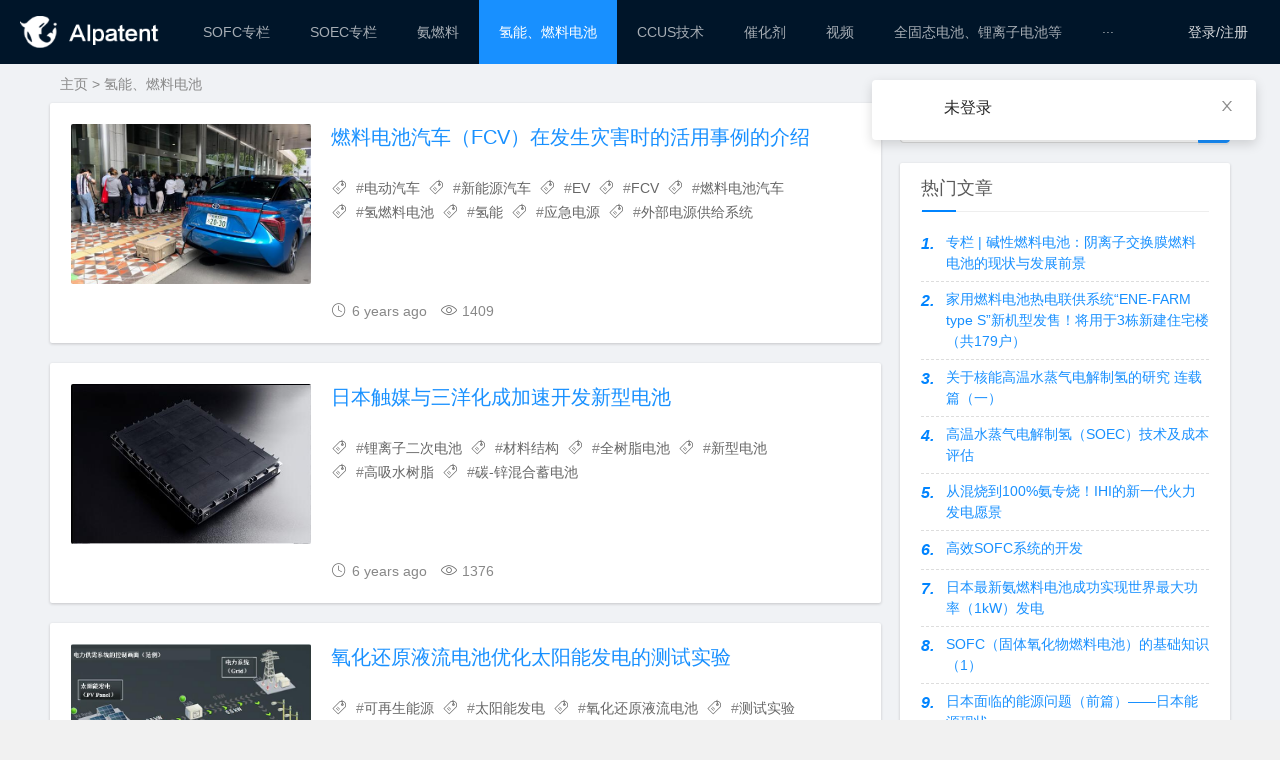

--- FILE ---
content_type: text/html; charset=utf-8
request_url: https://x.aipatent.com/list/d347d2a0-21cb-11ec-97f6-51413f99eaf3?current=81
body_size: 60417
content:
<!doctype html><html lang="zh" data-server-rendered="true"><head><title>氢能、燃料电池 - AIpatent研发情报汇编</title> <meta charset="utf-8"> <meta http-equiv="X-UA-Compatible" content="IE=edge"> <meta name="keywords" content="电动汽车 · 新能源汽车 · EV · FCV · 燃料电池汽车 · 氢燃料电池 · 氢能 · 应急电源 · 外部电源供给系统 · 锂离子二次电池 · 材料结构 · 全树脂电池 · 新型电池 · 高吸水树脂 · 碳-锌混合蓄电池 · 可再生能源 · 太阳能发电 · 氧化还原液流电池 · 测试实验 · 电堆 · 电解液 · 加氢站 · 自助式喷嘴 · 高压加氢装置 · 自助式加氢 · 汽车电池 · 新型汽车平台 · EV平台 · 袋式电池 · Ultium电池 · 高性能 · 纳米空间 · 合成纳米管 · 水 · 特殊结构 · 质子传导性 · 纳米管晶体 · 高效水净化膜 · 高性能燃料电池 · 氢气 · 太阳能 · 福岛机器人试验场 · 丰田 · 本田 · 燃料电池 · 电解质膜 · FC电堆 · 催化剂载体 · 催化剂 · 铂钴合金催化剂 · 耐用性 · 固体氧化物电池 · 制氢 · 高温水蒸气电解 · 核能 · 高温气冷堆 · 制氢效率"> <meta name="description" content="燃料电池汽车（FCV）在发生灾害时的活用事例的介绍 · 日本触媒与三洋化成加速开发新型电池 · 氧化还原液流电池优化太阳能发电的测试实验 · 自助式喷嘴巨头进军氢气市场 · 通用汽车发布新型EV平台，搭载Ultium专属电池 · 揭秘受限于纳米尺度空间的水的神秘特性 · 机器人和氢气共同助力产业复兴 · FCV用燃料电池的现状与课题 · 好消息！新型铂钴合金催化剂研发成功 · 关于核能高温水蒸气电解制氢的研究   连载篇（一）"> <meta http-equiv="content-type" content="text/html;charset=utf-8"> <meta name="viewport" content="initial-scale=1, maximum-scale=1, user-scalable=no, minimal-ui"> <meta name="msapplication-TileImage" content="images/icons/icon-144x144.png"> <meta name="msapplication-TileColor" content="#2F3BA2"> <meta name="apple-mobile-web-app-capable" content="yes"> <meta name="apple-mobile-web-app-status-bar-style" content="black"> <meta name="apple-mobile-web-app-title" content="Weather PWA"> <link rel="apple-touch-icon" href="/logo.png"> <link rel="shortcut icon" href="/favicon.ico" type="image/x-icon"><link rel="stylesheet" href="/public/static/css/common.64c9dd3e.css"><link rel="stylesheet" href="/public/static/css/list/index.f050a174.css"></head> <body><div id="app" data-server-rendered="true"><div class="main"><section id="components-layout-demo-fixed" class="ant-layout"><header class="ant-layout-header"><header class="header"><div class="container"><a href="/" class="logo-area"><img src="/public/static/img/logo.8a76f81c.png" alt="AIptent-logo" class="img"></a> <div class="m-nav-btn"><i class="iconfont icon-category"></i></div> <!----> <div class="rightContent"><span class="ant-pro-global-header-index-action ant-dropdown-trigger"><!----> <!----></span></div></div></header></header> <main class="ant-layout-content"><div class="main-view"><div><div><nav class="breadcrumb container"><a href="/" title="主页">主页</a> &gt;
        <a href="/list/d347d2a0-21cb-11ec-97f6-51413f99eaf3" title="氢能、燃料电池">氢能、燃料电池</a></nav> <div id="content" class="content container clearfix"><section id="mainbox" class="fl br mb"><div class="new-post"><div><article class="article-list br mb sb clearfix"><figure class="figure fl"><a href="/燃料电池汽车（FCV）在发生灾害时的活用事例的介绍/d44d5bc1-21cb-11ec-97f6-51413f99eaf3" target="_blank" title="燃料电池汽车（FCV）在发生灾害时的活用事例的介绍" class="thumbnail"><img src="/public/FileRecv/2020/04/fcv.jpg" alt="燃料电池汽车（FCV）在发生灾害时的活用事例的介绍" class="img-cover br"></a></figure> <div class="content"><h2 class="title m-multi-ellipsis"><a href="/燃料电池汽车（FCV）在发生灾害时的活用事例的介绍/d44d5bc1-21cb-11ec-97f6-51413f99eaf3" target="_blank" title="燃料电池汽车（FCV）在发生灾害时的活用事例的介绍">燃料电池汽车（FCV）在发生灾害时的活用事例的介绍</a></h2> <p class="intro hidden-sm"><span class="hidden-sm-md-lg tag ellipsis"><i class="iconfont icon-tag"></i> #<a href="/tag/d3c9faf2-21cb-11ec-97f6-51413f99eaf3" target="_blank" title="电动汽车">电动汽车</a></span><span class="hidden-sm-md-lg tag ellipsis"><i class="iconfont icon-tag"></i> #<a href="/tag/d3c87450-21cb-11ec-97f6-51413f99eaf3" target="_blank" title="新能源汽车">新能源汽车</a></span><span class="hidden-sm-md-lg tag ellipsis"><i class="iconfont icon-tag"></i> #<a href="/tag/d3cc44e0-21cb-11ec-97f6-51413f99eaf3" target="_blank" title="EV">EV</a></span><span class="hidden-sm-md-lg tag ellipsis"><i class="iconfont icon-tag"></i> #<a href="/tag/d3d2d491-21cb-11ec-97f6-51413f99eaf3" target="_blank" title="FCV">FCV</a></span><span class="hidden-sm-md-lg tag ellipsis"><i class="iconfont icon-tag"></i> #<a href="/tag/d3cf7930-21cb-11ec-97f6-51413f99eaf3" target="_blank" title="燃料电池汽车">燃料电池汽车</a></span><span class="hidden-sm-md-lg tag ellipsis"><i class="iconfont icon-tag"></i> #<a href="/tag/d4189021-21cb-11ec-97f6-51413f99eaf3" target="_blank" title="氢燃料电池">氢燃料电池</a></span><span class="hidden-sm-md-lg tag ellipsis"><i class="iconfont icon-tag"></i> #<a href="/tag/d3f550b1-21cb-11ec-97f6-51413f99eaf3" target="_blank" title="氢能">氢能</a></span><span class="hidden-sm-md-lg tag ellipsis"><i class="iconfont icon-tag"></i> #<a href="/tag/d449d956-21cb-11ec-97f6-51413f99eaf3" target="_blank" title="应急电源">应急电源</a></span><span class="hidden-sm-md-lg tag ellipsis"><i class="iconfont icon-tag"></i> #<a href="/tag/d44d5bc0-21cb-11ec-97f6-51413f99eaf3" target="_blank" title="外部电源供给系统">外部电源供给系统</a></span></p> <p class="data clearfix"><time datetime="2019-11-07" class="time fl"><i class="iconfont icon-time"></i>6 years ago</time> <span class="view fl"><i class="iconfont icon-view"></i>1409</span></p></div></article><article class="article-list br mb sb clearfix"><figure class="figure fl"><a href="/日本触媒与三洋化成加速开发新型电池/d44ce690-21cb-11ec-97f6-51413f99eaf3" target="_blank" title="日本触媒与三洋化成加速开发新型电池" class="thumbnail"><img src="/public/FileRecv/2020/04/次封面.jpg" alt="日本触媒与三洋化成加速开发新型电池" class="img-cover br"></a></figure> <div class="content"><h2 class="title m-multi-ellipsis"><a href="/日本触媒与三洋化成加速开发新型电池/d44ce690-21cb-11ec-97f6-51413f99eaf3" target="_blank" title="日本触媒与三洋化成加速开发新型电池">日本触媒与三洋化成加速开发新型电池</a></h2> <p class="intro hidden-sm"><span class="hidden-sm-md-lg tag ellipsis"><i class="iconfont icon-tag"></i> #<a href="/tag/d3eb65a0-21cb-11ec-97f6-51413f99eaf3" target="_blank" title="锂离子二次电池">锂离子二次电池</a></span><span class="hidden-sm-md-lg tag ellipsis"><i class="iconfont icon-tag"></i> #<a href="/tag/d432f5f0-21cb-11ec-97f6-51413f99eaf3" target="_blank" title="材料结构">材料结构</a></span><span class="hidden-sm-md-lg tag ellipsis"><i class="iconfont icon-tag"></i> #<a href="/tag/d44cbf80-21cb-11ec-97f6-51413f99eaf3" target="_blank" title="全树脂电池">全树脂电池</a></span><span class="hidden-sm-md-lg tag ellipsis"><i class="iconfont icon-tag"></i> #<a href="/tag/d44cbf81-21cb-11ec-97f6-51413f99eaf3" target="_blank" title="新型电池">新型电池</a></span><span class="hidden-sm-md-lg tag ellipsis"><i class="iconfont icon-tag"></i> #<a href="/tag/d44cbf82-21cb-11ec-97f6-51413f99eaf3" target="_blank" title="高吸水树脂">高吸水树脂</a></span><span class="hidden-sm-md-lg tag ellipsis"><i class="iconfont icon-tag"></i> #<a href="/tag/d44cbf83-21cb-11ec-97f6-51413f99eaf3" target="_blank" title="碳-锌混合蓄电池">碳-锌混合蓄电池</a></span></p> <p class="data clearfix"><time datetime="2019-11-07" class="time fl"><i class="iconfont icon-time"></i>6 years ago</time> <span class="view fl"><i class="iconfont icon-view"></i>1376</span></p></div></article><article class="article-list br mb sb clearfix"><figure class="figure fl"><a href="/氧化还原液流电池优化太阳能发电的测试实验/d44a9ca4-21cb-11ec-97f6-51413f99eaf3" target="_blank" title="氧化还原液流电池优化太阳能发电的测试实验" class="thumbnail"><img src="/public/FileRecv/2020/03/2（2）.jpg" alt="氧化还原液流电池优化太阳能发电的测试实验" class="img-cover br"></a></figure> <div class="content"><h2 class="title m-multi-ellipsis"><a href="/氧化还原液流电池优化太阳能发电的测试实验/d44a9ca4-21cb-11ec-97f6-51413f99eaf3" target="_blank" title="氧化还原液流电池优化太阳能发电的测试实验">氧化还原液流电池优化太阳能发电的测试实验</a></h2> <p class="intro hidden-sm"><span class="hidden-sm-md-lg tag ellipsis"><i class="iconfont icon-tag"></i> #<a href="/tag/d3f66222-21cb-11ec-97f6-51413f99eaf3" target="_blank" title="可再生能源">可再生能源</a></span><span class="hidden-sm-md-lg tag ellipsis"><i class="iconfont icon-tag"></i> #<a href="/tag/d404ba01-21cb-11ec-97f6-51413f99eaf3" target="_blank" title="太阳能发电">太阳能发电</a></span><span class="hidden-sm-md-lg tag ellipsis"><i class="iconfont icon-tag"></i> #<a href="/tag/d44a9ca0-21cb-11ec-97f6-51413f99eaf3" target="_blank" title="氧化还原液流电池">氧化还原液流电池</a></span><span class="hidden-sm-md-lg tag ellipsis"><i class="iconfont icon-tag"></i> #<a href="/tag/d44a9ca1-21cb-11ec-97f6-51413f99eaf3" target="_blank" title="测试实验">测试实验</a></span><span class="hidden-sm-md-lg tag ellipsis"><i class="iconfont icon-tag"></i> #<a href="/tag/d44a9ca2-21cb-11ec-97f6-51413f99eaf3" target="_blank" title="电堆">电堆</a></span><span class="hidden-sm-md-lg tag ellipsis"><i class="iconfont icon-tag"></i> #<a href="/tag/d44a9ca3-21cb-11ec-97f6-51413f99eaf3" target="_blank" title="电解液">电解液</a></span></p> <p class="data clearfix"><time datetime="2019-11-07" class="time fl"><i class="iconfont icon-time"></i>6 years ago</time> <span class="view fl"><i class="iconfont icon-view"></i>1299</span></p></div></article><article class="article-list br mb sb clearfix"><figure class="figure fl"><a href="/自助式喷嘴巨头进军氢气市场/d448eef3-21cb-11ec-97f6-51413f99eaf3" target="_blank" title="自助式喷嘴巨头进军氢气市场" class="thumbnail"><img src="/public/FileRecv/2020/03/1-1.png" alt="自助式喷嘴巨头进军氢气市场" class="img-cover br"></a></figure> <div class="content"><h2 class="title m-multi-ellipsis"><a href="/自助式喷嘴巨头进军氢气市场/d448eef3-21cb-11ec-97f6-51413f99eaf3" target="_blank" title="自助式喷嘴巨头进军氢气市场">自助式喷嘴巨头进军氢气市场</a></h2> <p class="intro hidden-sm"><span class="hidden-sm-md-lg tag ellipsis"><i class="iconfont icon-tag"></i> #<a href="/tag/d3d2d491-21cb-11ec-97f6-51413f99eaf3" target="_blank" title="FCV">FCV</a></span><span class="hidden-sm-md-lg tag ellipsis"><i class="iconfont icon-tag"></i> #<a href="/tag/d3cf7930-21cb-11ec-97f6-51413f99eaf3" target="_blank" title="燃料电池汽车">燃料电池汽车</a></span><span class="hidden-sm-md-lg tag ellipsis"><i class="iconfont icon-tag"></i> #<a href="/tag/d3f550b1-21cb-11ec-97f6-51413f99eaf3" target="_blank" title="氢能">氢能</a></span><span class="hidden-sm-md-lg tag ellipsis"><i class="iconfont icon-tag"></i> #<a href="/tag/d431bd70-21cb-11ec-97f6-51413f99eaf3" target="_blank" title="加氢站">加氢站</a></span><span class="hidden-sm-md-lg tag ellipsis"><i class="iconfont icon-tag"></i> #<a href="/tag/d448eef0-21cb-11ec-97f6-51413f99eaf3" target="_blank" title="自助式喷嘴">自助式喷嘴</a></span><span class="hidden-sm-md-lg tag ellipsis"><i class="iconfont icon-tag"></i> #<a href="/tag/d448eef1-21cb-11ec-97f6-51413f99eaf3" target="_blank" title="高压加氢装置">高压加氢装置</a></span><span class="hidden-sm-md-lg tag ellipsis"><i class="iconfont icon-tag"></i> #<a href="/tag/d448eef2-21cb-11ec-97f6-51413f99eaf3" target="_blank" title="自助式加氢">自助式加氢</a></span></p> <p class="data clearfix"><time datetime="2019-11-07" class="time fl"><i class="iconfont icon-time"></i>6 years ago</time> <span class="view fl"><i class="iconfont icon-view"></i>1335</span></p></div></article><article class="article-list br mb sb clearfix"><figure class="figure fl"><a href="/通用汽车发布新型EV平台，搭载Ultium专属电池/d446a505-21cb-11ec-97f6-51413f99eaf3" target="_blank" title="通用汽车发布新型EV平台，搭载Ultium专属电池" class="thumbnail"><img src="/public/FileRecv/2020/03/（2）3.jpg" alt="通用汽车发布新型EV平台，搭载Ultium专属电池" class="img-cover br"></a></figure> <div class="content"><h2 class="title m-multi-ellipsis"><a href="/通用汽车发布新型EV平台，搭载Ultium专属电池/d446a505-21cb-11ec-97f6-51413f99eaf3" target="_blank" title="通用汽车发布新型EV平台，搭载Ultium专属电池">通用汽车发布新型EV平台，搭载Ultium专属电池</a></h2> <p class="intro hidden-sm"><span class="hidden-sm-md-lg tag ellipsis"><i class="iconfont icon-tag"></i> #<a href="/tag/d3c9faf2-21cb-11ec-97f6-51413f99eaf3" target="_blank" title="电动汽车">电动汽车</a></span><span class="hidden-sm-md-lg tag ellipsis"><i class="iconfont icon-tag"></i> #<a href="/tag/d3c87450-21cb-11ec-97f6-51413f99eaf3" target="_blank" title="新能源汽车">新能源汽车</a></span><span class="hidden-sm-md-lg tag ellipsis"><i class="iconfont icon-tag"></i> #<a href="/tag/d3b401f0-21cb-11ec-97f6-51413f99eaf3" target="_blank" title="汽车电池">汽车电池</a></span><span class="hidden-sm-md-lg tag ellipsis"><i class="iconfont icon-tag"></i> #<a href="/tag/d446a500-21cb-11ec-97f6-51413f99eaf3" target="_blank" title="新型汽车平台">新型汽车平台</a></span><span class="hidden-sm-md-lg tag ellipsis"><i class="iconfont icon-tag"></i> #<a href="/tag/d446a501-21cb-11ec-97f6-51413f99eaf3" target="_blank" title="EV平台">EV平台</a></span><span class="hidden-sm-md-lg tag ellipsis"><i class="iconfont icon-tag"></i> #<a href="/tag/d446a502-21cb-11ec-97f6-51413f99eaf3" target="_blank" title="袋式电池">袋式电池</a></span><span class="hidden-sm-md-lg tag ellipsis"><i class="iconfont icon-tag"></i> #<a href="/tag/d446a503-21cb-11ec-97f6-51413f99eaf3" target="_blank" title="Ultium电池">Ultium电池</a></span><span class="hidden-sm-md-lg tag ellipsis"><i class="iconfont icon-tag"></i> #<a href="/tag/d446a504-21cb-11ec-97f6-51413f99eaf3" target="_blank" title="高性能">高性能</a></span></p> <p class="data clearfix"><time datetime="2019-11-07" class="time fl"><i class="iconfont icon-time"></i>6 years ago</time> <span class="view fl"><i class="iconfont icon-view"></i>1334</span></p></div></article><article class="article-list br mb sb clearfix"><figure class="figure fl"><a href="/揭秘受限于纳米尺度空间的水的神秘特性/d44656e0-21cb-11ec-97f6-51413f99eaf3" target="_blank" title="揭秘受限于纳米尺度空间的水的神秘特性" class="thumbnail"><img src="/public/FileRecv/2020/03/01.jpg" alt="揭秘受限于纳米尺度空间的水的神秘特性" class="img-cover br"></a></figure> <div class="content"><h2 class="title m-multi-ellipsis"><a href="/揭秘受限于纳米尺度空间的水的神秘特性/d44656e0-21cb-11ec-97f6-51413f99eaf3" target="_blank" title="揭秘受限于纳米尺度空间的水的神秘特性">揭秘受限于纳米尺度空间的水的神秘特性</a></h2> <p class="intro hidden-sm"><span class="hidden-sm-md-lg tag ellipsis"><i class="iconfont icon-tag"></i> #<a href="/tag/d432f5f0-21cb-11ec-97f6-51413f99eaf3" target="_blank" title="材料结构">材料结构</a></span><span class="hidden-sm-md-lg tag ellipsis"><i class="iconfont icon-tag"></i> #<a href="/tag/d4462fd0-21cb-11ec-97f6-51413f99eaf3" target="_blank" title="纳米空间">纳米空间</a></span><span class="hidden-sm-md-lg tag ellipsis"><i class="iconfont icon-tag"></i> #<a href="/tag/d4462fd1-21cb-11ec-97f6-51413f99eaf3" target="_blank" title="合成纳米管">合成纳米管</a></span><span class="hidden-sm-md-lg tag ellipsis"><i class="iconfont icon-tag"></i> #<a href="/tag/d4462fd2-21cb-11ec-97f6-51413f99eaf3" target="_blank" title="水">水</a></span><span class="hidden-sm-md-lg tag ellipsis"><i class="iconfont icon-tag"></i> #<a href="/tag/d4462fd3-21cb-11ec-97f6-51413f99eaf3" target="_blank" title="特殊结构">特殊结构</a></span><span class="hidden-sm-md-lg tag ellipsis"><i class="iconfont icon-tag"></i> #<a href="/tag/d4462fd4-21cb-11ec-97f6-51413f99eaf3" target="_blank" title="质子传导性">质子传导性</a></span><span class="hidden-sm-md-lg tag ellipsis"><i class="iconfont icon-tag"></i> #<a href="/tag/d4462fd5-21cb-11ec-97f6-51413f99eaf3" target="_blank" title="纳米管晶体">纳米管晶体</a></span><span class="hidden-sm-md-lg tag ellipsis"><i class="iconfont icon-tag"></i> #<a href="/tag/d4462fd6-21cb-11ec-97f6-51413f99eaf3" target="_blank" title="高效水净化膜">高效水净化膜</a></span><span class="hidden-sm-md-lg tag ellipsis"><i class="iconfont icon-tag"></i> #<a href="/tag/d4462fd7-21cb-11ec-97f6-51413f99eaf3" target="_blank" title="高性能燃料电池">高性能燃料电池</a></span></p> <p class="data clearfix"><time datetime="2019-11-07" class="time fl"><i class="iconfont icon-time"></i>6 years ago</time> <span class="view fl"><i class="iconfont icon-view"></i>1202</span></p></div></article><article class="article-list br mb sb clearfix"><figure class="figure fl"><a href="/机器人和氢气共同助力产业复兴/d445e1b0-21cb-11ec-97f6-51413f99eaf3" target="_blank" title="机器人和氢气共同助力产业复兴" class="thumbnail"><img src="/public/FileRecv/2020/03/966b0a03bbc5af1660d223fca416b898.jpg" alt="机器人和氢气共同助力产业复兴" class="img-cover br"></a></figure> <div class="content"><h2 class="title m-multi-ellipsis"><a href="/机器人和氢气共同助力产业复兴/d445e1b0-21cb-11ec-97f6-51413f99eaf3" target="_blank" title="机器人和氢气共同助力产业复兴">机器人和氢气共同助力产业复兴</a></h2> <p class="intro hidden-sm"><span class="hidden-sm-md-lg tag ellipsis"><i class="iconfont icon-tag"></i> #<a href="/tag/d3cf7930-21cb-11ec-97f6-51413f99eaf3" target="_blank" title="燃料电池汽车">燃料电池汽车</a></span><span class="hidden-sm-md-lg tag ellipsis"><i class="iconfont icon-tag"></i> #<a href="/tag/d4189021-21cb-11ec-97f6-51413f99eaf3" target="_blank" title="氢燃料电池">氢燃料电池</a></span><span class="hidden-sm-md-lg tag ellipsis"><i class="iconfont icon-tag"></i> #<a href="/tag/d3f550b1-21cb-11ec-97f6-51413f99eaf3" target="_blank" title="氢能">氢能</a></span><span class="hidden-sm-md-lg tag ellipsis"><i class="iconfont icon-tag"></i> #<a href="/tag/d3f66222-21cb-11ec-97f6-51413f99eaf3" target="_blank" title="可再生能源">可再生能源</a></span><span class="hidden-sm-md-lg tag ellipsis"><i class="iconfont icon-tag"></i> #<a href="/tag/d3fe5160-21cb-11ec-97f6-51413f99eaf3" target="_blank" title="氢气">氢气</a></span><span class="hidden-sm-md-lg tag ellipsis"><i class="iconfont icon-tag"></i> #<a href="/tag/d4347c90-21cb-11ec-97f6-51413f99eaf3" target="_blank" title="太阳能">太阳能</a></span><span class="hidden-sm-md-lg tag ellipsis"><i class="iconfont icon-tag"></i> #<a href="/tag/d445baa0-21cb-11ec-97f6-51413f99eaf3" target="_blank" title="福岛机器人试验场">福岛机器人试验场</a></span></p> <p class="data clearfix"><time datetime="2019-11-07" class="time fl"><i class="iconfont icon-time"></i>6 years ago</time> <span class="view fl"><i class="iconfont icon-view"></i>1456</span></p></div></article><article class="article-list br mb sb clearfix"><figure class="figure fl"><a href="/FCV用燃料电池的现状与课题/d4456c80-21cb-11ec-97f6-51413f99eaf3" target="_blank" title="FCV用燃料电池的现状与课题" class="thumbnail"><img src="/public/FileRecv/2020/03/8a337145a3629662275094483ea81dfe.jpg" alt="FCV用燃料电池的现状与课题" class="img-cover br"></a></figure> <div class="content"><h2 class="title m-multi-ellipsis"><a href="/FCV用燃料电池的现状与课题/d4456c80-21cb-11ec-97f6-51413f99eaf3" target="_blank" title="FCV用燃料电池的现状与课题">FCV用燃料电池的现状与课题</a></h2> <p class="intro hidden-sm"><span class="hidden-sm-md-lg tag ellipsis"><i class="iconfont icon-tag"></i> #<a href="/tag/d3d2d491-21cb-11ec-97f6-51413f99eaf3" target="_blank" title="FCV">FCV</a></span><span class="hidden-sm-md-lg tag ellipsis"><i class="iconfont icon-tag"></i> #<a href="/tag/d3cce120-21cb-11ec-97f6-51413f99eaf3" target="_blank" title="丰田">丰田</a></span><span class="hidden-sm-md-lg tag ellipsis"><i class="iconfont icon-tag"></i> #<a href="/tag/d3c73bd1-21cb-11ec-97f6-51413f99eaf3" target="_blank" title="本田">本田</a></span><span class="hidden-sm-md-lg tag ellipsis"><i class="iconfont icon-tag"></i> #<a href="/tag/d3c7d810-21cb-11ec-97f6-51413f99eaf3" target="_blank" title="燃料电池">燃料电池</a></span><span class="hidden-sm-md-lg tag ellipsis"><i class="iconfont icon-tag"></i> #<a href="/tag/d43985a2-21cb-11ec-97f6-51413f99eaf3" target="_blank" title="电解质膜">电解质膜</a></span><span class="hidden-sm-md-lg tag ellipsis"><i class="iconfont icon-tag"></i> #<a href="/tag/d43e8eb0-21cb-11ec-97f6-51413f99eaf3" target="_blank" title="FC电堆">FC电堆</a></span><span class="hidden-sm-md-lg tag ellipsis"><i class="iconfont icon-tag"></i> #<a href="/tag/d4454570-21cb-11ec-97f6-51413f99eaf3" target="_blank" title="催化剂载体">催化剂载体</a></span></p> <p class="data clearfix"><time datetime="2019-11-07" class="time fl"><i class="iconfont icon-time"></i>6 years ago</time> <span class="view fl"><i class="iconfont icon-view"></i>1607</span></p></div></article><article class="article-list br mb sb clearfix"><figure class="figure fl"><a href="/好消息！新型铂钴合金催化剂研发成功/d444a932-21cb-11ec-97f6-51413f99eaf3" target="_blank" title="好消息！新型铂钴合金催化剂研发成功" class="thumbnail"><img src="/public/FileRecv/2020/03/QQ截图20200325134925-1.jpg" alt="好消息！新型铂钴合金催化剂研发成功" class="img-cover br"></a></figure> <div class="content"><h2 class="title m-multi-ellipsis"><a href="/好消息！新型铂钴合金催化剂研发成功/d444a932-21cb-11ec-97f6-51413f99eaf3" target="_blank" title="好消息！新型铂钴合金催化剂研发成功">好消息！新型铂钴合金催化剂研发成功</a></h2> <p class="intro hidden-sm"><span class="hidden-sm-md-lg tag ellipsis"><i class="iconfont icon-tag"></i> #<a href="/tag/d4189021-21cb-11ec-97f6-51413f99eaf3" target="_blank" title="氢燃料电池">氢燃料电池</a></span><span class="hidden-sm-md-lg tag ellipsis"><i class="iconfont icon-tag"></i> #<a href="/tag/d3fe5160-21cb-11ec-97f6-51413f99eaf3" target="_blank" title="氢气">氢气</a></span><span class="hidden-sm-md-lg tag ellipsis"><i class="iconfont icon-tag"></i> #<a href="/tag/d3c7d810-21cb-11ec-97f6-51413f99eaf3" target="_blank" title="燃料电池">燃料电池</a></span><span class="hidden-sm-md-lg tag ellipsis"><i class="iconfont icon-tag"></i> #<a href="/tag/d43985a2-21cb-11ec-97f6-51413f99eaf3" target="_blank" title="电解质膜">电解质膜</a></span><span class="hidden-sm-md-lg tag ellipsis"><i class="iconfont icon-tag"></i> #<a href="/tag/d437b0e0-21cb-11ec-97f6-51413f99eaf3" target="_blank" title="催化剂">催化剂</a></span><span class="hidden-sm-md-lg tag ellipsis"><i class="iconfont icon-tag"></i> #<a href="/tag/d444a930-21cb-11ec-97f6-51413f99eaf3" target="_blank" title="铂钴合金催化剂">铂钴合金催化剂</a></span><span class="hidden-sm-md-lg tag ellipsis"><i class="iconfont icon-tag"></i> #<a href="/tag/d444a931-21cb-11ec-97f6-51413f99eaf3" target="_blank" title="耐用性">耐用性</a></span></p> <p class="data clearfix"><time datetime="2019-11-07" class="time fl"><i class="iconfont icon-time"></i>6 years ago</time> <span class="view fl"><i class="iconfont icon-view"></i>1252</span></p></div></article><article class="article-list br mb sb clearfix"><figure class="figure fl"><a href="/关于核能高温水蒸气电解制氢的研究   连载篇（一）/d4443400-21cb-11ec-97f6-51413f99eaf3" target="_blank" title="关于核能高温水蒸气电解制氢的研究   连载篇（一）" class="thumbnail"><img src="/public/FileRecv/2020/03/23cca28e25cdb63863d771034b40c564.jpg" alt="关于核能高温水蒸气电解制氢的研究   连载篇（一）" class="img-cover br"></a></figure> <div class="content"><h2 class="title m-multi-ellipsis"><a href="/关于核能高温水蒸气电解制氢的研究   连载篇（一）/d4443400-21cb-11ec-97f6-51413f99eaf3" target="_blank" title="关于核能高温水蒸气电解制氢的研究   连载篇（一）">关于核能高温水蒸气电解制氢的研究   连载篇（一）</a></h2> <p class="intro hidden-sm"><span class="hidden-sm-md-lg tag ellipsis"><i class="iconfont icon-tag"></i> #<a href="/tag/d3f550b1-21cb-11ec-97f6-51413f99eaf3" target="_blank" title="氢能">氢能</a></span><span class="hidden-sm-md-lg tag ellipsis"><i class="iconfont icon-tag"></i> #<a href="/tag/d4440cf0-21cb-11ec-97f6-51413f99eaf3" target="_blank" title="固体氧化物电池">固体氧化物电池</a></span><span class="hidden-sm-md-lg tag ellipsis"><i class="iconfont icon-tag"></i> #<a href="/tag/d4440cf1-21cb-11ec-97f6-51413f99eaf3" target="_blank" title="制氢">制氢</a></span><span class="hidden-sm-md-lg tag ellipsis"><i class="iconfont icon-tag"></i> #<a href="/tag/d4440cf2-21cb-11ec-97f6-51413f99eaf3" target="_blank" title="高温水蒸气电解">高温水蒸气电解</a></span><span class="hidden-sm-md-lg tag ellipsis"><i class="iconfont icon-tag"></i> #<a href="/tag/d4440cf3-21cb-11ec-97f6-51413f99eaf3" target="_blank" title="核能">核能</a></span><span class="hidden-sm-md-lg tag ellipsis"><i class="iconfont icon-tag"></i> #<a href="/tag/d4440cf4-21cb-11ec-97f6-51413f99eaf3" target="_blank" title="高温气冷堆">高温气冷堆</a></span><span class="hidden-sm-md-lg tag ellipsis"><i class="iconfont icon-tag"></i> #<a href="/tag/d4440cf5-21cb-11ec-97f6-51413f99eaf3" target="_blank" title="制氢效率">制氢效率</a></span></p> <p class="data clearfix"><time datetime="2019-11-07" class="time fl"><i class="iconfont icon-time"></i>6 years ago</time> <span class="view fl"><i class="iconfont icon-view"></i>6454</span></p></div></article></div></div> <ul unselectable="unselectable" class="pagebar ant-pagination"><li title="上一页" tabIndex="0" class=" ant-pagination-prev"><a class="ant-pagination-item-link"><i aria-label="图标: left" class="anticon anticon-left"><svg viewBox="64 64 896 896" focusable="false" data-icon="left" width="1em" height="1em" fill="currentColor" aria-hidden="true"><path d="M724 218.3V141c0-6.7-7.7-10.4-12.9-6.3L260.3 486.8a31.86 31.86 0 0 0 0 50.3l450.8 352.1c5.3 4.1 12.9.4 12.9-6.3v-77.3c0-4.9-2.3-9.6-6.1-12.6l-360-281 360-281.1c3.8-3 6.1-7.7 6.1-12.6z"></path></svg></i></a></li><li title="1" tabIndex="0" class="ant-pagination-item ant-pagination-item-1"><a href="?current=1">1</a></li><li title="向前 3 页" tabIndex="0" class="ant-pagination-jump-prev ant-pagination-jump-prev-custom-icon"><a class="ant-pagination-item-link"><div class="ant-pagination-item-container"><i aria-label="图标: double-left" class="anticon anticon-double-left ant-pagination-item-link-icon"><!----></i><span class="ant-pagination-item-ellipsis">•••</span></div></a></li><li title="80" tabIndex="0" class="ant-pagination-item ant-pagination-item-80 ant-pagination-item-after-jump-prev"><a href="?current=80">80</a></li><li title="81" tabIndex="0" class="ant-pagination-item ant-pagination-item-81 ant-pagination-item-active"><a href="?current=81">81</a></li><li title="82" tabIndex="0" class="ant-pagination-item ant-pagination-item-82 ant-pagination-item-before-jump-next"><a href="?current=82">82</a></li><li title="向后 3 页" tabIndex="0" class="ant-pagination-jump-next ant-pagination-jump-next-custom-icon"><a class="ant-pagination-item-link"><div class="ant-pagination-item-container"><i aria-label="图标: double-right" class="anticon anticon-double-right ant-pagination-item-link-icon"><!----></i><span class="ant-pagination-item-ellipsis">•••</span></div></a></li><li title="101" tabIndex="0" class="ant-pagination-item ant-pagination-item-101"><a href="?current=101">101</a></li><li title="下一页" tabIndex="0" class=" ant-pagination-next"><a class="ant-pagination-item-link"><i aria-label="图标: right" class="anticon anticon-right"><svg viewBox="64 64 896 896" focusable="false" data-icon="right" width="1em" height="1em" fill="currentColor" aria-hidden="true"><path d="M765.7 486.8L314.9 134.7A7.97 7.97 0 0 0 302 141v77.3c0 4.9 2.3 9.6 6.1 12.6l360 281.1-360 281.1c-3.9 3-6.1 7.7-6.1 12.6V883c0 6.7 7.7 10.4 12.9 6.3l450.8-352.1a31.96 31.96 0 0 0 0-50.4z"></path></svg></i></a></li><li class="ant-pagination-options"><div class="ant-pagination-options-quick-jumper">跳至<input type="text" value="">页</div></li></ul></section> <aside id="sidebar" class="hidden-sm-md-lg fr"><div class="theiaStickySidebar"><span class="mb ant-input-search ant-input-search-enter-button ant-input-search-large ant-input-group-wrapper ant-input-group-wrapper-lg"><span class="ant-input-wrapper ant-input-group"><input placeholder="搜索文章" type="text" value="" class="ant-input ant-input-lg"><span class="ant-input-group-addon"><button type="button" class="ant-btn ant-btn-primary ant-btn-lg ant-input-search-button"><i aria-label="图标: search" class="anticon anticon-search"><!----></i></button></span></span></span> <section id="aside_hot" class="widget widget_aside_hot sb br mb"><p class="c-title mb"><span class="name">热门文章</span></p> <ul class="widget-content aside_hot"><li class="clearfix"><span class="list list-1">1.</span><a href="/专栏 | 碱性燃料电池：阴离子交换膜燃料电池的现状与发展前景/d4eef2f0-21cb-11ec-97f6-51413f99eaf3" target="_blank" title="专栏 | 碱性燃料电池：阴离子交换膜燃料电池的现状与发展前景">专栏 | 碱性燃料电池：阴离子交换膜燃料电池的现状与发展前景</a></li><li class="clearfix"><span class="list list-1">2.</span><a href="/家用燃料电池热电联供系统“ENE-FARM type S”新机型发售！将用于3栋新建住宅楼（共179户）/d4677371-21cb-11ec-97f6-51413f99eaf3" target="_blank" title="家用燃料电池热电联供系统“ENE-FARM type S”新机型发售！将用于3栋新建住宅楼（共179户）">家用燃料电池热电联供系统“ENE-FARM type S”新机型发售！将用于3栋新建住宅楼（共179户）</a></li><li class="clearfix"><span class="list list-1">3.</span><a href="/关于核能高温水蒸气电解制氢的研究   连载篇（一）/d4443400-21cb-11ec-97f6-51413f99eaf3" target="_blank" title="关于核能高温水蒸气电解制氢的研究   连载篇（一）">关于核能高温水蒸气电解制氢的研究   连载篇（一）</a></li><li class="clearfix"><span class="list list-1">4.</span><a href="/高温水蒸气电解制氢（SOEC）技术及成本评估/d601c280-21cb-11ec-97f6-51413f99eaf3" target="_blank" title="高温水蒸气电解制氢（SOEC）技术及成本评估">高温水蒸气电解制氢（SOEC）技术及成本评估</a></li><li class="clearfix"><span class="list list-1">5.</span><a href="/从混烧到100氨专烧！IHI的新一代火力发电愿景/d5c52eb0-21cb-11ec-97f6-51413f99eaf3" target="_blank" title="从混烧到100%氨专烧！IHI的新一代火力发电愿景">从混烧到100%氨专烧！IHI的新一代火力发电愿景</a></li><li class="clearfix"><span class="list list-1">6.</span><a href="/高效SOFC系统的开发/d4f3d4f0-21cb-11ec-97f6-51413f99eaf3" target="_blank" title="高效SOFC系统的开发">高效SOFC系统的开发</a></li><li class="clearfix"><span class="list list-1">7.</span><a href="/日本最新氨燃料电池成功实现世界最大功率（1kW）发电/d42a1c50-21cb-11ec-97f6-51413f99eaf3" target="_blank" title="日本最新氨燃料电池成功实现世界最大功率（1kW）发电">日本最新氨燃料电池成功实现世界最大功率（1kW）发电</a></li><li class="clearfix"><span class="list list-1">8.</span><a href="/SOFC（固体氧化物燃料电池）的基础知识（1）/d4389b44-21cb-11ec-97f6-51413f99eaf3" target="_blank" title="SOFC（固体氧化物燃料电池）的基础知识（1）">SOFC（固体氧化物燃料电池）的基础知识（1）</a></li><li class="clearfix"><span class="list list-1">9.</span><a href="/日本面临的能源问题（前篇）——日本能源现状/d47dba90-21cb-11ec-97f6-51413f99eaf3" target="_blank" title="日本面临的能源问题（前篇）——日本能源现状">日本面临的能源问题（前篇）——日本能源现状</a></li><li class="clearfix"><span class="list list-1">10.</span><a href="/日本固态电池第一人的专利申请之路/d4147170-21cb-11ec-97f6-51413f99eaf3" target="_blank" title="日本固态电池第一人的专利申请之路">日本固态电池第一人的专利申请之路</a></li></ul></section> <section id="divTags" class="widget widget_tags sb br mb"><p class="c-title mb"><span class="name">热门标签</span></p> <ul class="widget-content divTags"><li><a href="/tag/d3c9faf0-21cb-11ec-97f6-51413f99eaf3" target="_blank" title="AIpatent">AIpatent<span class="tag-count"> (694)</span></a></li><li><a href="/tag/d3f550b1-21cb-11ec-97f6-51413f99eaf3" target="_blank" title="氢能">氢能<span class="tag-count"> (307)</span></a></li><li><a href="/tag/d3c7d810-21cb-11ec-97f6-51413f99eaf3" target="_blank" title="燃料电池">燃料电池<span class="tag-count"> (214)</span></a></li><li><a href="/tag/d4189021-21cb-11ec-97f6-51413f99eaf3" target="_blank" title="氢燃料电池">氢燃料电池<span class="tag-count"> (136)</span></a></li><li><a href="/tag/d432f5f0-21cb-11ec-97f6-51413f99eaf3" target="_blank" title="材料结构">材料结构<span class="tag-count"> (132)</span></a></li><li><a href="/tag/d5044fb4-21cb-11ec-97f6-51413f99eaf3" target="_blank" title="碳中和">碳中和<span class="tag-count"> (124)</span></a></li><li><a href="/tag/d3d2d491-21cb-11ec-97f6-51413f99eaf3" target="_blank" title="FCV">FCV<span class="tag-count"> (110)</span></a></li><li><a href="/tag/d3f66222-21cb-11ec-97f6-51413f99eaf3" target="_blank" title="可再生能源">可再生能源<span class="tag-count"> (105)</span></a></li><li><a href="/tag/d3d48241-21cb-11ec-97f6-51413f99eaf3" target="_blank" title="锂离子电池">锂离子电池<span class="tag-count"> (105)</span></a></li><li><a href="/tag/d3c87450-21cb-11ec-97f6-51413f99eaf3" target="_blank" title="新能源汽车">新能源汽车<span class="tag-count"> (103)</span></a></li><li><a href="/tag/d3cc44e0-21cb-11ec-97f6-51413f99eaf3" target="_blank" title="EV">EV<span class="tag-count"> (95)</span></a></li><li><a href="/tag/d3d74160-21cb-11ec-97f6-51413f99eaf3" target="_blank" title="全固态电池">全固态电池<span class="tag-count"> (95)</span></a></li><li><a href="/tag/d3b401f0-21cb-11ec-97f6-51413f99eaf3" target="_blank" title="汽车电池">汽车电池<span class="tag-count"> (88)</span></a></li><li><a href="/tag/d437b0e0-21cb-11ec-97f6-51413f99eaf3" target="_blank" title="催化剂">催化剂<span class="tag-count"> (85)</span></a></li><li><a href="/tag/d3c9faf2-21cb-11ec-97f6-51413f99eaf3" target="_blank" title="电动汽车">电动汽车<span class="tag-count"> (84)</span></a></li><li><a href="/tag/d3cce120-21cb-11ec-97f6-51413f99eaf3" target="_blank" title="丰田">丰田<span class="tag-count"> (82)</span></a></li><li><a href="/tag/d3d8c800-21cb-11ec-97f6-51413f99eaf3" target="_blank" title="固态电池">固态电池<span class="tag-count"> (81)</span></a></li><li><a href="/tag/d475cb50-21cb-11ec-97f6-51413f99eaf3" target="_blank" title="氨燃料">氨燃料<span class="tag-count"> (79)</span></a></li><li><a href="/tag/d3dfcce0-21cb-11ec-97f6-51413f99eaf3" target="_blank" title="SOFC">SOFC<span class="tag-count"> (69)</span></a></li><li><a href="/tag/d53598e2-21cb-11ec-97f6-51413f99eaf3" target="_blank" title="绿氢">绿氢<span class="tag-count"> (69)</span></a></li><li><a href="/tag/d3cf7930-21cb-11ec-97f6-51413f99eaf3" target="_blank" title="燃料电池汽车">燃料电池汽车<span class="tag-count"> (63)</span></a></li><li><a href="/tag/d3b75d50-21cb-11ec-97f6-51413f99eaf3" target="_blank" title="未分类">未分类<span class="tag-count"> (55)</span></a></li><li><a href="/tag/d4534f31-21cb-11ec-97f6-51413f99eaf3" target="_blank" title="脱碳化">脱碳化<span class="tag-count"> (53)</span></a></li><li><a href="/tag/d4559922-21cb-11ec-97f6-51413f99eaf3" target="_blank" title="脱碳">脱碳<span class="tag-count"> (51)</span></a></li><li><a href="/tag/d4648d40-21cb-11ec-97f6-51413f99eaf3" target="_blank" title="环境保护">环境保护<span class="tag-count"> (48)</span></a></li><li><a href="/tag/d45487b1-21cb-11ec-97f6-51413f99eaf3" target="_blank" title="氢能社会">氢能社会<span class="tag-count"> (48)</span></a></li><li><a href="/tag/d431bd70-21cb-11ec-97f6-51413f99eaf3" target="_blank" title="加氢站">加氢站<span class="tag-count"> (47)</span></a></li><li><a href="/tag/d3f3ca12-21cb-11ec-97f6-51413f99eaf3" target="_blank" title="固体电解质">固体电解质<span class="tag-count"> (43)</span></a></li><li><a href="/tag/d3fe5160-21cb-11ec-97f6-51413f99eaf3" target="_blank" title="氢气">氢气<span class="tag-count"> (40)</span></a></li><li><a href="/tag/d4666200-21cb-11ec-97f6-51413f99eaf3" target="_blank" title="氨">氨<span class="tag-count"> (40)</span></a></li></ul></section></div></aside></div></div></div></div></main> <footer class="ant-layout-footer" style="text-align:center;"><div class="footer"><div class="links"><a href="https://www.aipatent.com/about" target="_blank">关于我们</a> <a href="https://www.aipatent.com/help" target="_blank">帮助指南</a> <a href="https://www.aipatent.com/product" target="_blank">相关产品</a></div> <p><a href="https://beian.miit.gov.cn/#/Integrated/index" target="_blank">© 2017-2026 AIpatent 京ICP备16019719号</a></p></div></footer></section></div></div> <script type="text/javascript">
                            var _paq = _paq || [];
                            /* tracker methods like &quot;setCustomDimension&quot; should be called before &quot;trackPageView&quot; */
                            _paq.push(['trackPageView']);
                            _paq.push(['enableLinkTracking']);
                            (function () {
                                var u = '//piwik.aipatent.com/';
                                _paq.push(['setTrackerUrl', u + 'piwik.php']);
                                _paq.push(['setSiteId', '5']);
                                var d = document, g = d.createElement('script'), s = d.getElementsByTagName('script')[0];
                                g.type = 'text/javascript';
                                g.async = true;
                                g.defer = true;
                                g.src = u + 'piwik.js';
                                s.parentNode.insertBefore(g, s);
                            })();
                        </script><script> window.__INITIAL_STATE__= {"locale":"zh","origin":"http:\u002F\u002Fx.aipatent.com","zh_url":"\u002Fzh\u002Flist\u002Fd347d2a0-21cb-11ec-97f6-51413f99eaf3?current=81","jp_url":"\u002Fjp\u002Flist\u002Fd347d2a0-21cb-11ec-97f6-51413f99eaf3?current=81","en_url":"\u002Fen\u002Flist\u002Fd347d2a0-21cb-11ec-97f6-51413f99eaf3?current=81","meta":{"title":"氢能、燃料电池 - AIpatent研发情报汇编","keywords":"电动汽车 · 新能源汽车 · EV · FCV · 燃料电池汽车 · 氢燃料电池 · 氢能 · 应急电源 · 外部电源供给系统 · 锂离子二次电池 · 材料结构 · 全树脂电池 · 新型电池 · 高吸水树脂 · 碳-锌混合蓄电池 · 可再生能源 · 太阳能发电 · 氧化还原液流电池 · 测试实验 · 电堆 · 电解液 · 加氢站 · 自助式喷嘴 · 高压加氢装置 · 自助式加氢 · 汽车电池 · 新型汽车平台 · EV平台 · 袋式电池 · Ultium电池 · 高性能 · 纳米空间 · 合成纳米管 · 水 · 特殊结构 · 质子传导性 · 纳米管晶体 · 高效水净化膜 · 高性能燃料电池 · 氢气 · 太阳能 · 福岛机器人试验场 · 丰田 · 本田 · 燃料电池 · 电解质膜 · FC电堆 · 催化剂载体 · 催化剂 · 铂钴合金催化剂 · 耐用性 · 固体氧化物电池 · 制氢 · 高温水蒸气电解 · 核能 · 高温气冷堆 · 制氢效率","description":"燃料电池汽车（FCV）在发生灾害时的活用事例的介绍 · 日本触媒与三洋化成加速开发新型电池 · 氧化还原液流电池优化太阳能发电的测试实验 · 自助式喷嘴巨头进军氢气市场 · 通用汽车发布新型EV平台，搭载Ultium专属电池 · 揭秘受限于纳米尺度空间的水的神秘特性 · 机器人和氢气共同助力产业复兴 · FCV用燃料电池的现状与课题 · 好消息！新型铂钴合金催化剂研发成功 · 关于核能高温水蒸气电解制氢的研究   连载篇（一）"},"breadcrumb":[{"name":"氢能、燃料电池","url":"\u002Flist\u002Fd347d2a0-21cb-11ec-97f6-51413f99eaf3"}],"categoryId":"d347d2a0-21cb-11ec-97f6-51413f99eaf3","current":"81","pageSize":10,"categoryList":[{"id":"d3475d70-21cb-11ec-97f6-51413f99eaf3","title":"催化剂","parentId":null,"next":"d3470f50-21cb-11ec-97f6-51413f99eaf3"},{"id":"d347ab90-21cb-11ec-97f6-51413f99eaf3","title":"CCUS技术","parentId":null,"next":"d3475d70-21cb-11ec-97f6-51413f99eaf3"},{"id":"d347d2a0-21cb-11ec-97f6-51413f99eaf3","title":"氢能、燃料电池","parentId":null,"next":"d347ab90-21cb-11ec-97f6-51413f99eaf3"},{"id":"d34820c0-21cb-11ec-97f6-51413f99eaf3","title":"氨燃料","parentId":null,"next":"d347d2a0-21cb-11ec-97f6-51413f99eaf3"},{"id":"d34847d0-21cb-11ec-97f6-51413f99eaf3","title":"SOEC专栏","parentId":null,"next":"d34820c0-21cb-11ec-97f6-51413f99eaf3"},{"id":"d34895f0-21cb-11ec-97f6-51413f99eaf3","title":"SOFC专栏","parentId":null,"next":"d34847d0-21cb-11ec-97f6-51413f99eaf3"},{"id":"d3470f50-21cb-11ec-97f6-51413f99eaf3","title":"视频","parentId":null,"next":"39e88100-379b-11ec-b3f4-fb6663f36925"},{"id":"60e04aa0-414a-11ec-ba79-530d35d01d0f","title":"生物质燃料","parentId":null,"next":"816e5070-5c8c-11ec-988f-139c791dec50"},{"id":"816e5070-5c8c-11ec-988f-139c791dec50","title":"甲烷化","parentId":null,"next":"39a72fa0-7780-11ec-91c4-8dbed7f8b9eb"},{"id":"dd64f0e0-88de-11ec-a6c5-0f9fa36febfa","title":"可再生能源与其他","parentId":null,"next":"5b383020-aa74-11ec-a2bd-252e58321ddd"},{"id":"5b383020-aa74-11ec-a2bd-252e58321ddd","title":"半导体","parentId":null,"next":"52f84ac0-3ff3-11ed-925d-b985381cd497"},{"id":"39e88100-379b-11ec-b3f4-fb6663f36925","title":"全固态电池、锂离子电池等","parentId":null,"next":"60e04aa0-414a-11ec-ba79-530d35d01d0f"},{"id":"39a72fa0-7780-11ec-91c4-8dbed7f8b9eb","title":"新材料应用","parentId":null,"next":"dd64f0e0-88de-11ec-a6c5-0f9fa36febfa"},{"id":"52f84ac0-3ff3-11ed-925d-b985381cd497","title":"核能","parentId":null,"next":"897af320-7f79-11ed-8452-c761e6f2ce00"},{"id":"897af320-7f79-11ed-8452-c761e6f2ce00","title":"风力发电技术","parentId":null,"next":"9bb11f10-8a4b-11ed-ab9e-f1834b66db44"},{"id":"9bb11f10-8a4b-11ed-ab9e-f1834b66db44","title":"网络通信","parentId":null,"next":"06ba4810-8b1c-11ed-ab9e-f1834b66db44"},{"id":"06ba4810-8b1c-11ed-ab9e-f1834b66db44","title":"光伏","parentId":null,"next":"a95a0000-8c30-11ed-9d39-cf4445a530d1"},{"id":"ca5aada0-b961-11ed-87b9-953392c27b70","title":"视角·观点","parentId":null,"next":null},{"id":"a95a0000-8c30-11ed-9d39-cf4445a530d1","title":"生物医药","parentId":null,"next":"ca5aada0-b961-11ed-87b9-953392c27b70"}],"tagList":[{"id":"d3c9faf0-21cb-11ec-97f6-51413f99eaf3","title":"AIpatent","count":694},{"id":"d3f550b1-21cb-11ec-97f6-51413f99eaf3","title":"氢能","count":307},{"id":"d3c7d810-21cb-11ec-97f6-51413f99eaf3","title":"燃料电池","count":214},{"id":"d4189021-21cb-11ec-97f6-51413f99eaf3","title":"氢燃料电池","count":136},{"id":"d432f5f0-21cb-11ec-97f6-51413f99eaf3","title":"材料结构","count":132},{"id":"d5044fb4-21cb-11ec-97f6-51413f99eaf3","title":"碳中和","count":124},{"id":"d3d2d491-21cb-11ec-97f6-51413f99eaf3","title":"FCV","count":110},{"id":"d3f66222-21cb-11ec-97f6-51413f99eaf3","title":"可再生能源","count":105},{"id":"d3d48241-21cb-11ec-97f6-51413f99eaf3","title":"锂离子电池","count":105},{"id":"d3c87450-21cb-11ec-97f6-51413f99eaf3","title":"新能源汽车","count":103},{"id":"d3cc44e0-21cb-11ec-97f6-51413f99eaf3","title":"EV","count":95},{"id":"d3d74160-21cb-11ec-97f6-51413f99eaf3","title":"全固态电池","count":95},{"id":"d3b401f0-21cb-11ec-97f6-51413f99eaf3","title":"汽车电池","count":88},{"id":"d437b0e0-21cb-11ec-97f6-51413f99eaf3","title":"催化剂","count":85},{"id":"d3c9faf2-21cb-11ec-97f6-51413f99eaf3","title":"电动汽车","count":84},{"id":"d3cce120-21cb-11ec-97f6-51413f99eaf3","title":"丰田","count":82},{"id":"d3d8c800-21cb-11ec-97f6-51413f99eaf3","title":"固态电池","count":81},{"id":"d475cb50-21cb-11ec-97f6-51413f99eaf3","title":"氨燃料","count":79},{"id":"d3dfcce0-21cb-11ec-97f6-51413f99eaf3","title":"SOFC","count":69},{"id":"d53598e2-21cb-11ec-97f6-51413f99eaf3","title":"绿氢","count":69},{"id":"d3cf7930-21cb-11ec-97f6-51413f99eaf3","title":"燃料电池汽车","count":63},{"id":"d3b75d50-21cb-11ec-97f6-51413f99eaf3","title":"未分类","count":55},{"id":"d4534f31-21cb-11ec-97f6-51413f99eaf3","title":"脱碳化","count":53},{"id":"d4559922-21cb-11ec-97f6-51413f99eaf3","title":"脱碳","count":51},{"id":"d4648d40-21cb-11ec-97f6-51413f99eaf3","title":"环境保护","count":48},{"id":"d45487b1-21cb-11ec-97f6-51413f99eaf3","title":"氢能社会","count":48},{"id":"d431bd70-21cb-11ec-97f6-51413f99eaf3","title":"加氢站","count":47},{"id":"d3f3ca12-21cb-11ec-97f6-51413f99eaf3","title":"固体电解质","count":43},{"id":"d3fe5160-21cb-11ec-97f6-51413f99eaf3","title":"氢气","count":40},{"id":"d4666200-21cb-11ec-97f6-51413f99eaf3","title":"氨","count":40}],"articleList":{"count":1010,"rows":[{"id":"d44d5bc1-21cb-11ec-97f6-51413f99eaf3","title":"燃料电池汽车（FCV）在发生灾害时的活用事例的介绍","thumbnail":"\u002Fpublic\u002FFileRecv\u002F2020\u002F04\u002Ffcv.jpg","tagIds":["d3c9faf2-21cb-11ec-97f6-51413f99eaf3","d3c87450-21cb-11ec-97f6-51413f99eaf3","d3cc44e0-21cb-11ec-97f6-51413f99eaf3","d3d2d491-21cb-11ec-97f6-51413f99eaf3","d3cf7930-21cb-11ec-97f6-51413f99eaf3","d4189021-21cb-11ec-97f6-51413f99eaf3","d3f550b1-21cb-11ec-97f6-51413f99eaf3","d449d956-21cb-11ec-97f6-51413f99eaf3","d44d5bc0-21cb-11ec-97f6-51413f99eaf3"],"categoryId":"d347d2a0-21cb-11ec-97f6-51413f99eaf3","pv":"1409","publishedAt":"2020-04-03T07:56:58.000Z","top":false,"allowComment":true,"status":"public","tagList":[{"id":"d3c9faf2-21cb-11ec-97f6-51413f99eaf3","title":"电动汽车"},{"id":"d3c87450-21cb-11ec-97f6-51413f99eaf3","title":"新能源汽车"},{"id":"d3cc44e0-21cb-11ec-97f6-51413f99eaf3","title":"EV"},{"id":"d3d2d491-21cb-11ec-97f6-51413f99eaf3","title":"FCV"},{"id":"d3cf7930-21cb-11ec-97f6-51413f99eaf3","title":"燃料电池汽车"},{"id":"d4189021-21cb-11ec-97f6-51413f99eaf3","title":"氢燃料电池"},{"id":"d3f550b1-21cb-11ec-97f6-51413f99eaf3","title":"氢能"},{"id":"d449d956-21cb-11ec-97f6-51413f99eaf3","title":"应急电源"},{"id":"d44d5bc0-21cb-11ec-97f6-51413f99eaf3","title":"外部电源供给系统"}],"commentLength":0},{"id":"d44ce690-21cb-11ec-97f6-51413f99eaf3","title":"日本触媒与三洋化成加速开发新型电池","thumbnail":"\u002Fpublic\u002FFileRecv\u002F2020\u002F04\u002F次封面.jpg","tagIds":["d3eb65a0-21cb-11ec-97f6-51413f99eaf3","d432f5f0-21cb-11ec-97f6-51413f99eaf3","d44cbf80-21cb-11ec-97f6-51413f99eaf3","d44cbf81-21cb-11ec-97f6-51413f99eaf3","d44cbf82-21cb-11ec-97f6-51413f99eaf3","d44cbf83-21cb-11ec-97f6-51413f99eaf3"],"categoryId":"d347d2a0-21cb-11ec-97f6-51413f99eaf3","pv":"1376","publishedAt":"2020-04-02T02:55:44.000Z","top":false,"allowComment":true,"status":"public","tagList":[{"id":"d3eb65a0-21cb-11ec-97f6-51413f99eaf3","title":"锂离子二次电池"},{"id":"d432f5f0-21cb-11ec-97f6-51413f99eaf3","title":"材料结构"},{"id":"d44cbf80-21cb-11ec-97f6-51413f99eaf3","title":"全树脂电池"},{"id":"d44cbf81-21cb-11ec-97f6-51413f99eaf3","title":"新型电池"},{"id":"d44cbf82-21cb-11ec-97f6-51413f99eaf3","title":"高吸水树脂"},{"id":"d44cbf83-21cb-11ec-97f6-51413f99eaf3","title":"碳-锌混合蓄电池"}],"commentLength":0},{"id":"d44a9ca4-21cb-11ec-97f6-51413f99eaf3","title":"氧化还原液流电池优化太阳能发电的测试实验","thumbnail":"\u002Fpublic\u002FFileRecv\u002F2020\u002F03\u002F2（2）.jpg","tagIds":["d3f66222-21cb-11ec-97f6-51413f99eaf3","d404ba01-21cb-11ec-97f6-51413f99eaf3","d44a9ca0-21cb-11ec-97f6-51413f99eaf3","d44a9ca1-21cb-11ec-97f6-51413f99eaf3","d44a9ca2-21cb-11ec-97f6-51413f99eaf3","d44a9ca3-21cb-11ec-97f6-51413f99eaf3"],"categoryId":"d347d2a0-21cb-11ec-97f6-51413f99eaf3","pv":"1299","publishedAt":"2020-03-31T06:50:43.000Z","top":false,"allowComment":true,"status":"public","tagList":[{"id":"d3f66222-21cb-11ec-97f6-51413f99eaf3","title":"可再生能源"},{"id":"d404ba01-21cb-11ec-97f6-51413f99eaf3","title":"太阳能发电"},{"id":"d44a9ca0-21cb-11ec-97f6-51413f99eaf3","title":"氧化还原液流电池"},{"id":"d44a9ca1-21cb-11ec-97f6-51413f99eaf3","title":"测试实验"},{"id":"d44a9ca2-21cb-11ec-97f6-51413f99eaf3","title":"电堆"},{"id":"d44a9ca3-21cb-11ec-97f6-51413f99eaf3","title":"电解液"}],"commentLength":0},{"id":"d448eef3-21cb-11ec-97f6-51413f99eaf3","title":"自助式喷嘴巨头进军氢气市场","thumbnail":"\u002Fpublic\u002FFileRecv\u002F2020\u002F03\u002F1-1.png","tagIds":["d3cf7930-21cb-11ec-97f6-51413f99eaf3","d3d2d491-21cb-11ec-97f6-51413f99eaf3","d431bd70-21cb-11ec-97f6-51413f99eaf3","d3f550b1-21cb-11ec-97f6-51413f99eaf3","d448eef0-21cb-11ec-97f6-51413f99eaf3","d448eef1-21cb-11ec-97f6-51413f99eaf3","d448eef2-21cb-11ec-97f6-51413f99eaf3"],"categoryId":"d347d2a0-21cb-11ec-97f6-51413f99eaf3","pv":"1335","publishedAt":"2020-03-30T07:17:26.000Z","top":false,"allowComment":true,"status":"public","tagList":[{"id":"d3d2d491-21cb-11ec-97f6-51413f99eaf3","title":"FCV"},{"id":"d3cf7930-21cb-11ec-97f6-51413f99eaf3","title":"燃料电池汽车"},{"id":"d3f550b1-21cb-11ec-97f6-51413f99eaf3","title":"氢能"},{"id":"d431bd70-21cb-11ec-97f6-51413f99eaf3","title":"加氢站"},{"id":"d448eef0-21cb-11ec-97f6-51413f99eaf3","title":"自助式喷嘴"},{"id":"d448eef1-21cb-11ec-97f6-51413f99eaf3","title":"高压加氢装置"},{"id":"d448eef2-21cb-11ec-97f6-51413f99eaf3","title":"自助式加氢"}],"commentLength":0},{"id":"d446a505-21cb-11ec-97f6-51413f99eaf3","title":"通用汽车发布新型EV平台，搭载Ultium专属电池","thumbnail":"\u002Fpublic\u002FFileRecv\u002F2020\u002F03\u002F（2）3.jpg","tagIds":["d3b401f0-21cb-11ec-97f6-51413f99eaf3","d3c9faf2-21cb-11ec-97f6-51413f99eaf3","d3c87450-21cb-11ec-97f6-51413f99eaf3","d446a500-21cb-11ec-97f6-51413f99eaf3","d446a501-21cb-11ec-97f6-51413f99eaf3","d446a502-21cb-11ec-97f6-51413f99eaf3","d446a503-21cb-11ec-97f6-51413f99eaf3","d446a504-21cb-11ec-97f6-51413f99eaf3"],"categoryId":"d347d2a0-21cb-11ec-97f6-51413f99eaf3","pv":"1334","publishedAt":"2020-03-27T07:07:52.000Z","top":false,"allowComment":true,"status":"public","tagList":[{"id":"d3c9faf2-21cb-11ec-97f6-51413f99eaf3","title":"电动汽车"},{"id":"d3c87450-21cb-11ec-97f6-51413f99eaf3","title":"新能源汽车"},{"id":"d3b401f0-21cb-11ec-97f6-51413f99eaf3","title":"汽车电池"},{"id":"d446a500-21cb-11ec-97f6-51413f99eaf3","title":"新型汽车平台"},{"id":"d446a501-21cb-11ec-97f6-51413f99eaf3","title":"EV平台"},{"id":"d446a502-21cb-11ec-97f6-51413f99eaf3","title":"袋式电池"},{"id":"d446a503-21cb-11ec-97f6-51413f99eaf3","title":"Ultium电池"},{"id":"d446a504-21cb-11ec-97f6-51413f99eaf3","title":"高性能"}],"commentLength":0},{"id":"d44656e0-21cb-11ec-97f6-51413f99eaf3","title":"揭秘受限于纳米尺度空间的水的神秘特性","thumbnail":"\u002Fpublic\u002FFileRecv\u002F2020\u002F03\u002F01.jpg","tagIds":["d432f5f0-21cb-11ec-97f6-51413f99eaf3","d4462fd0-21cb-11ec-97f6-51413f99eaf3","d4462fd1-21cb-11ec-97f6-51413f99eaf3","d4462fd2-21cb-11ec-97f6-51413f99eaf3","d4462fd3-21cb-11ec-97f6-51413f99eaf3","d4462fd4-21cb-11ec-97f6-51413f99eaf3","d4462fd5-21cb-11ec-97f6-51413f99eaf3","d4462fd6-21cb-11ec-97f6-51413f99eaf3","d4462fd7-21cb-11ec-97f6-51413f99eaf3"],"categoryId":"d347d2a0-21cb-11ec-97f6-51413f99eaf3","pv":"1202","publishedAt":"2020-03-27T05:36:19.000Z","top":false,"allowComment":true,"status":"public","tagList":[{"id":"d432f5f0-21cb-11ec-97f6-51413f99eaf3","title":"材料结构"},{"id":"d4462fd0-21cb-11ec-97f6-51413f99eaf3","title":"纳米空间"},{"id":"d4462fd1-21cb-11ec-97f6-51413f99eaf3","title":"合成纳米管"},{"id":"d4462fd2-21cb-11ec-97f6-51413f99eaf3","title":"水"},{"id":"d4462fd3-21cb-11ec-97f6-51413f99eaf3","title":"特殊结构"},{"id":"d4462fd4-21cb-11ec-97f6-51413f99eaf3","title":"质子传导性"},{"id":"d4462fd5-21cb-11ec-97f6-51413f99eaf3","title":"纳米管晶体"},{"id":"d4462fd6-21cb-11ec-97f6-51413f99eaf3","title":"高效水净化膜"},{"id":"d4462fd7-21cb-11ec-97f6-51413f99eaf3","title":"高性能燃料电池"}],"commentLength":0},{"id":"d445e1b0-21cb-11ec-97f6-51413f99eaf3","title":"机器人和氢气共同助力产业复兴","thumbnail":"\u002Fpublic\u002FFileRecv\u002F2020\u002F03\u002F966b0a03bbc5af1660d223fca416b898.jpg","tagIds":["d3cf7930-21cb-11ec-97f6-51413f99eaf3","d3f66222-21cb-11ec-97f6-51413f99eaf3","d3fe5160-21cb-11ec-97f6-51413f99eaf3","d4189021-21cb-11ec-97f6-51413f99eaf3","d4347c90-21cb-11ec-97f6-51413f99eaf3","d3f550b1-21cb-11ec-97f6-51413f99eaf3","d445baa0-21cb-11ec-97f6-51413f99eaf3"],"categoryId":"d347d2a0-21cb-11ec-97f6-51413f99eaf3","pv":"1456","publishedAt":"2020-03-26T08:29:00.000Z","top":false,"allowComment":true,"status":"public","tagList":[{"id":"d3cf7930-21cb-11ec-97f6-51413f99eaf3","title":"燃料电池汽车"},{"id":"d4189021-21cb-11ec-97f6-51413f99eaf3","title":"氢燃料电池"},{"id":"d3f550b1-21cb-11ec-97f6-51413f99eaf3","title":"氢能"},{"id":"d3f66222-21cb-11ec-97f6-51413f99eaf3","title":"可再生能源"},{"id":"d3fe5160-21cb-11ec-97f6-51413f99eaf3","title":"氢气"},{"id":"d4347c90-21cb-11ec-97f6-51413f99eaf3","title":"太阳能"},{"id":"d445baa0-21cb-11ec-97f6-51413f99eaf3","title":"福岛机器人试验场"}],"commentLength":0},{"id":"d4456c80-21cb-11ec-97f6-51413f99eaf3","title":"FCV用燃料电池的现状与课题","thumbnail":"\u002Fpublic\u002FFileRecv\u002F2020\u002F03\u002F8a337145a3629662275094483ea81dfe.jpg","tagIds":["d3cce120-21cb-11ec-97f6-51413f99eaf3","d3c73bd1-21cb-11ec-97f6-51413f99eaf3","d3c7d810-21cb-11ec-97f6-51413f99eaf3","d3d2d491-21cb-11ec-97f6-51413f99eaf3","d43985a2-21cb-11ec-97f6-51413f99eaf3","d43e8eb0-21cb-11ec-97f6-51413f99eaf3","d4454570-21cb-11ec-97f6-51413f99eaf3"],"categoryId":"d347d2a0-21cb-11ec-97f6-51413f99eaf3","pv":"1607","publishedAt":"2020-03-26T06:51:57.000Z","top":false,"allowComment":true,"status":"public","tagList":[{"id":"d3d2d491-21cb-11ec-97f6-51413f99eaf3","title":"FCV"},{"id":"d3cce120-21cb-11ec-97f6-51413f99eaf3","title":"丰田"},{"id":"d3c73bd1-21cb-11ec-97f6-51413f99eaf3","title":"本田"},{"id":"d3c7d810-21cb-11ec-97f6-51413f99eaf3","title":"燃料电池"},{"id":"d43985a2-21cb-11ec-97f6-51413f99eaf3","title":"电解质膜"},{"id":"d43e8eb0-21cb-11ec-97f6-51413f99eaf3","title":"FC电堆"},{"id":"d4454570-21cb-11ec-97f6-51413f99eaf3","title":"催化剂载体"}],"commentLength":0},{"id":"d444a932-21cb-11ec-97f6-51413f99eaf3","title":"好消息！新型铂钴合金催化剂研发成功","thumbnail":"\u002Fpublic\u002FFileRecv\u002F2020\u002F03\u002FQQ截图20200325134925-1.jpg","tagIds":["d3c7d810-21cb-11ec-97f6-51413f99eaf3","d3fe5160-21cb-11ec-97f6-51413f99eaf3","d4189021-21cb-11ec-97f6-51413f99eaf3","d437b0e0-21cb-11ec-97f6-51413f99eaf3","d43985a2-21cb-11ec-97f6-51413f99eaf3","d444a930-21cb-11ec-97f6-51413f99eaf3","d444a931-21cb-11ec-97f6-51413f99eaf3"],"categoryId":"d347d2a0-21cb-11ec-97f6-51413f99eaf3","pv":"1252","publishedAt":"2020-03-25T06:33:12.000Z","top":false,"allowComment":true,"status":"public","tagList":[{"id":"d4189021-21cb-11ec-97f6-51413f99eaf3","title":"氢燃料电池"},{"id":"d3fe5160-21cb-11ec-97f6-51413f99eaf3","title":"氢气"},{"id":"d3c7d810-21cb-11ec-97f6-51413f99eaf3","title":"燃料电池"},{"id":"d43985a2-21cb-11ec-97f6-51413f99eaf3","title":"电解质膜"},{"id":"d437b0e0-21cb-11ec-97f6-51413f99eaf3","title":"催化剂"},{"id":"d444a930-21cb-11ec-97f6-51413f99eaf3","title":"铂钴合金催化剂"},{"id":"d444a931-21cb-11ec-97f6-51413f99eaf3","title":"耐用性"}],"commentLength":0},{"id":"d4443400-21cb-11ec-97f6-51413f99eaf3","title":"关于核能高温水蒸气电解制氢的研究   连载篇（一）","thumbnail":"\u002Fpublic\u002FFileRecv\u002F2020\u002F03\u002F23cca28e25cdb63863d771034b40c564.jpg","tagIds":["d3f550b1-21cb-11ec-97f6-51413f99eaf3","d4440cf0-21cb-11ec-97f6-51413f99eaf3","d4440cf1-21cb-11ec-97f6-51413f99eaf3","d4440cf2-21cb-11ec-97f6-51413f99eaf3","d4440cf3-21cb-11ec-97f6-51413f99eaf3","d4440cf4-21cb-11ec-97f6-51413f99eaf3","d4440cf5-21cb-11ec-97f6-51413f99eaf3"],"categoryId":"d347d2a0-21cb-11ec-97f6-51413f99eaf3","pv":"6454","publishedAt":"2020-03-24T09:06:36.000Z","top":false,"allowComment":true,"status":"public","tagList":[{"id":"d3f550b1-21cb-11ec-97f6-51413f99eaf3","title":"氢能"},{"id":"d4440cf0-21cb-11ec-97f6-51413f99eaf3","title":"固体氧化物电池"},{"id":"d4440cf1-21cb-11ec-97f6-51413f99eaf3","title":"制氢"},{"id":"d4440cf2-21cb-11ec-97f6-51413f99eaf3","title":"高温水蒸气电解"},{"id":"d4440cf3-21cb-11ec-97f6-51413f99eaf3","title":"核能"},{"id":"d4440cf4-21cb-11ec-97f6-51413f99eaf3","title":"高温气冷堆"},{"id":"d4440cf5-21cb-11ec-97f6-51413f99eaf3","title":"制氢效率"}],"commentLength":0}]},"articleTopList":[{"id":"d4eef2f0-21cb-11ec-97f6-51413f99eaf3","title":"专栏 | 碱性燃料电池：阴离子交换膜燃料电池的现状与发展前景"},{"id":"d4677371-21cb-11ec-97f6-51413f99eaf3","title":"家用燃料电池热电联供系统“ENE-FARM type S”新机型发售！将用于3栋新建住宅楼（共179户）"},{"id":"d4443400-21cb-11ec-97f6-51413f99eaf3","title":"关于核能高温水蒸气电解制氢的研究   连载篇（一）"},{"id":"d601c280-21cb-11ec-97f6-51413f99eaf3","title":"高温水蒸气电解制氢（SOEC）技术及成本评估"},{"id":"d5c52eb0-21cb-11ec-97f6-51413f99eaf3","title":"从混烧到100%氨专烧！IHI的新一代火力发电愿景"},{"id":"d4f3d4f0-21cb-11ec-97f6-51413f99eaf3","title":"高效SOFC系统的开发"},{"id":"d42a1c50-21cb-11ec-97f6-51413f99eaf3","title":"日本最新氨燃料电池成功实现世界最大功率（1kW）发电"},{"id":"d4389b44-21cb-11ec-97f6-51413f99eaf3","title":"SOFC（固体氧化物燃料电池）的基础知识（1）"},{"id":"d47dba90-21cb-11ec-97f6-51413f99eaf3","title":"日本面临的能源问题（前篇）——日本能源现状"},{"id":"d4147170-21cb-11ec-97f6-51413f99eaf3","title":"日本固态电池第一人的专利申请之路"}]};</script><script type="text/javascript" src="/public/static/js/runtime.33a77f79.js"></script><script type="text/javascript" src="/public/static/js/chunk/common.274af698.js"></script><script type="text/javascript" src="/public/static/js/chunk/list/index.cee1c00f.js"></script></body></html>

--- FILE ---
content_type: application/javascript; charset=utf-8
request_url: https://x.aipatent.com/public/static/js/chunk/list/index.cee1c00f.js
body_size: 180373
content:
(window.webpackJsonp=window.webpackJsonp||[]).push([["list/index"],{"./app/web/asset/icon/index.js":function(e,t,n){"use strict";n.r(t);var o=n("./node_modules/@ant-design/icons/lib/outline/SettingOutline.js"),s=n.n(o);n.d(t,"SettingOutline",(function(){return s.a}));var r=n("./node_modules/@ant-design/icons/lib/outline/GithubOutline.js"),a=n.n(r);n.d(t,"GithubOutline",(function(){return a.a}));var i=n("./node_modules/@ant-design/icons/lib/outline/CopyrightOutline.js"),l=n.n(i);n.d(t,"CopyrightOutline",(function(){return l.a}));var d=n("./node_modules/@ant-design/icons/lib/outline/CloseOutline.js"),u=n.n(d);n.d(t,"CloseOutline",(function(){return u.a}));var c=n("./node_modules/@ant-design/icons/lib/outline/ReloadOutline.js"),h=n.n(c);n.d(t,"ReloadOutline",(function(){return h.a}));var f=n("./node_modules/@ant-design/icons/lib/outline/DownOutline.js"),m=n.n(f);n.d(t,"DownOutline",(function(){return m.a}));var _=n("./node_modules/@ant-design/icons/lib/outline/AlignLeftOutline.js"),p=n.n(_);n.d(t,"AlignLeftOutline",(function(){return p.a}));var v=n("./node_modules/@ant-design/icons/lib/outline/LeftOutline.js"),y=n.n(v);n.d(t,"LeftOutline",(function(){return y.a}));var j=n("./node_modules/@ant-design/icons/lib/outline/RightOutline.js"),b=n.n(j);n.d(t,"RightOutline",(function(){return b.a}));var g=n("./node_modules/@ant-design/icons/lib/outline/ArrowLeftOutline.js"),w=n.n(g);n.d(t,"ArrowLeftOutline",(function(){return w.a}));var x=n("./node_modules/@ant-design/icons/lib/outline/ArrowRightOutline.js"),O=n.n(x);n.d(t,"ArrowRightOutline",(function(){return O.a}));var k=n("./node_modules/@ant-design/icons/lib/outline/MenuFoldOutline.js"),S=n.n(k);n.d(t,"MenuFoldOutline",(function(){return S.a}));var M=n("./node_modules/@ant-design/icons/lib/outline/MenuUnfoldOutline.js"),D=n.n(M);n.d(t,"MenuUnfoldOutline",(function(){return D.a}));var P=n("./node_modules/@ant-design/icons/lib/outline/DashboardOutline.js"),T=n.n(P);n.d(t,"DashboardOutline",(function(){return T.a}));var A=n("./node_modules/@ant-design/icons/lib/outline/VideoCameraOutline.js"),C=n.n(A);n.d(t,"VideoCameraOutline",(function(){return C.a}));var Y=n("./node_modules/@ant-design/icons/lib/outline/LoadingOutline.js"),I=n.n(Y);n.d(t,"LoadingOutline",(function(){return I.a}));var L=n("./node_modules/@ant-design/icons/lib/outline/GlobalOutline.js"),N=n.n(L);n.d(t,"GlobalOutline",(function(){return N.a}));var E=n("./node_modules/@ant-design/icons/lib/outline/UserOutline.js"),R=n.n(E);n.d(t,"UserOutline",(function(){return R.a}));var U=n("./node_modules/@ant-design/icons/lib/outline/LogoutOutline.js"),F=n.n(U);n.d(t,"LogoutOutline",(function(){return F.a}));var W=n("./node_modules/@ant-design/icons/lib/outline/SmileOutline.js"),H=n.n(W);n.d(t,"SmileOutline",(function(){return H.a}));var G=n("./node_modules/@ant-design/icons/lib/outline/CheckOutline.js"),V=n.n(G);n.d(t,"CheckOutline",(function(){return V.a}));var z=n("./node_modules/@ant-design/icons/lib/outline/EllipsisOutline.js"),q=n.n(z);n.d(t,"EllipsisOutline",(function(){return q.a}));var B=n("./node_modules/@ant-design/icons/lib/outline/NotificationOutline.js"),$=n.n(B);n.d(t,"NotificationOutline",(function(){return $.a}))},"./app/web/asset/images/logo.png":function(e,t,n){e.exports=n.p+"img/logo.8a76f81c.png"},"./app/web/components/Index/CardLarge/index.vue":function(e,t,n){"use strict";var o=function(){var e=this,t=e._self._c;return t("div",e._l(e.articleList,(function(n){return t("article",{key:n.id,staticClass:"article-list br mb sb clearfix"},[t("figure",{staticClass:"figure fl"},[t("a",{staticClass:"thumbnail",attrs:{href:e.getDetailUrl(n),target:"_blank",title:n.title}},[t("img",{staticClass:"img-cover br",attrs:{src:n.thumbnail,alt:n.title}})])]),e._v(" "),t("div",{staticClass:"content"},[t("h2",{staticClass:"title m-multi-ellipsis"},[t("a",{attrs:{href:e.getDetailUrl(n),target:"_blank",title:n.title}},[e._v(e._s(n.title))])]),e._v(" "),t("p",{staticClass:"intro hidden-sm"},e._l(n.tagList,(function(n){return t("span",{key:n.id,staticClass:"hidden-sm-md-lg tag ellipsis"},[t("i",{staticClass:"iconfont icon-tag"}),e._v(" #"),t("a",{attrs:{href:"/tag/"+n.id,target:"_blank",title:n.title}},[e._v(e._s(n.title))])])})),0),e._v(" "),t("p",{staticClass:"data clearfix"},[t("time",{staticClass:"time fl",attrs:{datetime:"2019-11-07"}},[t("i",{staticClass:"iconfont icon-time"}),e._v(e._s(e.moment(n.publishedAt).fromNow()))]),e._v(" "),t("span",{staticClass:"view fl"},[t("i",{staticClass:"iconfont icon-view"}),e._v(e._s(n.pv))])])])])})),0)};o._withStripped=!0;var s=n("./node_modules/moment/moment.js"),r=n.n(s),a=n("./app/web/libs/common.js"),i={name:"",components:{},props:{articleList:{type:Array,default:()=>[]}},data:()=>({moment:r.a}),computed:{},methods:{getDetailUrl:e=>Object(a.a)(e)}},l=n("./node_modules/vue-loader/lib/runtime/componentNormalizer.js"),d=Object(l.a)(i,o,[],!1,null,null,null);d.options.__file="app/web/components/Index/CardLarge/index.vue";t.a=d.exports},"./app/web/components/Layout/Index/Header/index.vue?vue&type=style&index=0&id=2fb6d420&lang=less":function(e,t,n){"use strict";n("./node_modules/mini-css-extract-plugin/dist/loader.js!./node_modules/css-loader/dist/cjs.js?!./node_modules/vue-loader/lib/loaders/stylePostLoader.js!./node_modules/postcss-loader/src/index.js?!./node_modules/less-loader/dist/cjs.js?!./node_modules/vue-loader/lib/index.js?!./app/web/components/Layout/Index/Header/index.vue?vue&type=style&index=0&id=2fb6d420&lang=less")},"./app/web/components/Layout/Index/footer/footer.vue?vue&type=style&index=0&id=daad8f82&lang=less":function(e,t,n){"use strict";n("./node_modules/mini-css-extract-plugin/dist/loader.js!./node_modules/css-loader/dist/cjs.js?!./node_modules/vue-loader/lib/loaders/stylePostLoader.js!./node_modules/postcss-loader/src/index.js?!./node_modules/less-loader/dist/cjs.js?!./node_modules/vue-loader/lib/index.js?!./app/web/components/Layout/Index/footer/footer.vue?vue&type=style&index=0&id=daad8f82&lang=less")},"./app/web/components/Layout/Index/main.vue?vue&type=style&index=1&id=84089f8e&lang=less":function(e,t,n){"use strict";n("./node_modules/mini-css-extract-plugin/dist/loader.js!./node_modules/css-loader/dist/cjs.js?!./node_modules/vue-loader/lib/loaders/stylePostLoader.js!./node_modules/postcss-loader/src/index.js?!./node_modules/less-loader/dist/cjs.js?!./node_modules/vue-loader/lib/index.js?!./app/web/components/Layout/Index/main.vue?vue&type=style&index=1&id=84089f8e&lang=less")},"./app/web/components/Public/HotArticle.vue":function(e,t,n){"use strict";var o=function(){var e=this,t=e._self._c;return t("section",{staticClass:"widget widget_aside_hot sb br mb",attrs:{id:"aside_hot"}},[e._m(0),e._v(" "),t("ul",{staticClass:"widget-content aside_hot"},e._l(e.articleTopList,(function(n,o){return t("li",{key:n.id,staticClass:"clearfix"},[t("span",{staticClass:"list list-1"},[e._v(e._s(o+1)+".")]),t("a",{attrs:{href:e.getDetailUrl(n),target:"_blank",title:n.title}},[e._v(e._s(n.title))])])})),0)])};o._withStripped=!0;var s=n("./node_modules/vuex/dist/vuex.esm.js"),r=n("./app/web/libs/common.js");function a(e,t){var n=Object.keys(e);if(Object.getOwnPropertySymbols){var o=Object.getOwnPropertySymbols(e);t&&(o=o.filter((function(t){return Object.getOwnPropertyDescriptor(e,t).enumerable}))),n.push.apply(n,o)}return n}function i(e,t,n){return(t=function(e){var t=function(e,t){if("object"!=typeof e||!e)return e;var n=e[Symbol.toPrimitive];if(void 0!==n){var o=n.call(e,t||"default");if("object"!=typeof o)return o;throw new TypeError("@@toPrimitive must return a primitive value.")}return("string"===t?String:Number)(e)}(e,"string");return"symbol"==typeof t?t:t+""}(t))in e?Object.defineProperty(e,t,{value:n,enumerable:!0,configurable:!0,writable:!0}):e[t]=n,e}var l={name:"",components:{},computed:function(e){for(var t=1;t<arguments.length;t++){var n=null!=arguments[t]?arguments[t]:{};t%2?a(Object(n),!0).forEach((function(t){i(e,t,n[t])})):Object.getOwnPropertyDescriptors?Object.defineProperties(e,Object.getOwnPropertyDescriptors(n)):a(Object(n)).forEach((function(t){Object.defineProperty(e,t,Object.getOwnPropertyDescriptor(n,t))}))}return e}({},Object(s.c)({articleTopList:e=>e.article.articleTopList})),methods:{getDetailUrl:e=>Object(r.a)(e)}},d=(n("./app/web/components/Public/HotArticle.vue?vue&type=style&index=0&id=2190e0ad&lang=less"),n("./node_modules/vue-loader/lib/runtime/componentNormalizer.js")),u=Object(d.a)(l,o,[function(){var e=this._self._c;return e("p",{staticClass:"c-title mb"},[e("span",{staticClass:"name"},[this._v("热门文章")])])}],!1,null,null,null);u.options.__file="app/web/components/Public/HotArticle.vue";t.a=u.exports},"./app/web/components/Public/HotArticle.vue?vue&type=style&index=0&id=2190e0ad&lang=less":function(e,t,n){"use strict";n("./node_modules/mini-css-extract-plugin/dist/loader.js!./node_modules/css-loader/dist/cjs.js?!./node_modules/vue-loader/lib/loaders/stylePostLoader.js!./node_modules/postcss-loader/src/index.js?!./node_modules/less-loader/dist/cjs.js?!./node_modules/vue-loader/lib/index.js?!./app/web/components/Public/HotArticle.vue?vue&type=style&index=0&id=2190e0ad&lang=less")},"./app/web/components/Public/HotTag.vue":function(e,t,n){"use strict";var o=function(){var e=this,t=e._self._c;return t("section",{staticClass:"widget widget_tags sb br mb",attrs:{id:"divTags"}},[e._m(0),e._v(" "),t("ul",{staticClass:"widget-content divTags"},e._l(e.tagList,(function(n){return t("li",{key:n.id},[t("a",{attrs:{href:"/tag/"+n.id,target:"_blank",title:n.title}},[e._v(e._s(n.title)),t("span",{staticClass:"tag-count"},[e._v(" ("+e._s(n.count)+")")])])])})),0)])};o._withStripped=!0;var s=n("./node_modules/vuex/dist/vuex.esm.js");function r(e,t){var n=Object.keys(e);if(Object.getOwnPropertySymbols){var o=Object.getOwnPropertySymbols(e);t&&(o=o.filter((function(t){return Object.getOwnPropertyDescriptor(e,t).enumerable}))),n.push.apply(n,o)}return n}function a(e,t,n){return(t=function(e){var t=function(e,t){if("object"!=typeof e||!e)return e;var n=e[Symbol.toPrimitive];if(void 0!==n){var o=n.call(e,t||"default");if("object"!=typeof o)return o;throw new TypeError("@@toPrimitive must return a primitive value.")}return("string"===t?String:Number)(e)}(e,"string");return"symbol"==typeof t?t:t+""}(t))in e?Object.defineProperty(e,t,{value:n,enumerable:!0,configurable:!0,writable:!0}):e[t]=n,e}var i={name:"",components:{},computed:function(e){for(var t=1;t<arguments.length;t++){var n=null!=arguments[t]?arguments[t]:{};t%2?r(Object(n),!0).forEach((function(t){a(e,t,n[t])})):Object.getOwnPropertyDescriptors?Object.defineProperties(e,Object.getOwnPropertyDescriptors(n)):r(Object(n)).forEach((function(t){Object.defineProperty(e,t,Object.getOwnPropertyDescriptor(n,t))}))}return e}({},Object(s.c)({tagList:e=>e.tag.tagList}))},l=n("./node_modules/vue-loader/lib/runtime/componentNormalizer.js"),d=Object(l.a)(i,o,[function(){var e=this._self._c;return e("p",{staticClass:"c-title mb"},[e("span",{staticClass:"name"},[this._v("热门标签")])])}],!1,null,null,null);d.options.__file="app/web/components/Public/HotTag.vue";t.a=d.exports},"./app/web/components/Public/SearchArticle.vue":function(e,t,n){"use strict";var o=function(){var e=this;return(0,e._self._c)("a-input-search",{staticClass:"mb",attrs:{size:"large",placeholder:"搜索文章","enter-button":""},on:{search:e.onSearch},model:{value:e.query,callback:function(t){e.query=t},expression:"query"}})};o._withStripped=!0;var s={name:"",components:{},props:{query:{type:String,default:()=>""}},data:()=>({}),methods:{onSearch(){""!==this.query.trim()&&window.open("/list?query="+this.query.trim())}}},r=n("./node_modules/vue-loader/lib/runtime/componentNormalizer.js"),a=Object(r.a)(s,o,[],!1,null,null,null);a.options.__file="app/web/components/Public/SearchArticle.vue";t.a=a.exports},"./app/web/framework/entry/template.js":function(e,t,n){"use strict";var o=function(){var e=this._self._c;return e("a-config-provider",{attrs:{locale:this.$t("antLocale")}},[e("div",{staticClass:"main"},[e("a-layout",{attrs:{id:"components-layout-demo-fixed"}},[e("a-layout-header",[e("LayoutHeader")],1),this._v(" "),e("a-layout-content",[e("LayoutContent",[e("div",{attrs:{slot:"content"},slot:"content"},[this._t("main")],2)])],1),this._v(" "),e("a-layout-footer",{style:{textAlign:"center"}},[e("LayoutFooter")],1)],1)],1)])};o._withStripped=!0;var s=function(){var e=this,t=e._self._c;return t("header",{staticClass:"header"},[t("div",{staticClass:"container"},[e._m(0),e._v(" "),t("div",{staticClass:"m-nav-btn"},[t("i",{staticClass:"iconfont icon-category",class:{active:e.visible},on:{click:e.onToggle}})]),e._v(" "),e.visible?t("nav",[t("a-menu",{style:{lineHeight:"64px"},attrs:{"selected-keys":e.selectedKeys,mode:e.mode,theme:"dark","inline-collapsed":!1}},[e._l(e.categoryRouters,(function(n){return[n.children?t("sub-menu",{key:n.id,attrs:{"menu-info":n,"is-root":!0}}):t("a-menu-item",{key:n.id},[t("a",{attrs:{href:"/list/"+n.id,title:n.title}},[t("span",[e._v(e._s(n.title))])])])]}))],2)],1):e._e(),e._v(" "),t("div",{staticClass:"rightContent"},[t("UserInfo")],1)])])},r=[function(){var e=this._self._c;return e("a",{staticClass:"logo-area",attrs:{href:"/"}},[e("img",{staticClass:"img",attrs:{src:n("./app/web/asset/images/logo.png"),alt:"AIptent-logo"}})])}];s._withStripped=!0;var a=n("./node_modules/ant-design-vue/es/menu/index.js"),i=function(){var e=this,t=e._self._c;return e.loading?e._e():t("a-dropdown",{attrs:{"overlay-style":{width:"160px"}}},[t("span",{staticClass:"ant-pro-global-header-index-action"},[e.userInfo.isLogin?t("div",[t("a-avatar",{staticClass:"antd-pro-global-header-index-avatar",attrs:{size:"small",src:e.userInfo.avatarPath}}),e._v("\n            "+e._s(e.userInfo.nickname)+"\n        ")],1):e._e(),e._v(" "),!1===e.userInfo.isLogin?t("div",{on:{click:e.onLogin}},[e._v("登录/注册")]):e._e()]),e._v(" "),e.userInfo.isLogin?t("a-menu",{attrs:{slot:"overlay"},slot:"overlay"},["super_mod"===e.userInfo.role?[t("a-menu-item",{on:{click:function(t){return e.open("/admin/articleUpsert")}}},[t("a-icon",{attrs:{type:"plus"}}),e._v(" "),t("span",[e._v("新建文章")])],1),e._v(" "),t("a-menu-item",{on:{click:function(t){return e.open("/admin")}}},[t("a-icon",{attrs:{type:"user"}}),e._v(" "),t("span",[e._v("后台管理")])],1)]:[t("a-menu-item",{on:{click:function(t){return e.open("https://c.aipatent.com/user")}}},[t("a-icon",{attrs:{type:"user"}}),e._v(" "),t("span",[e._v("用户中心")])],1)],e._v(" "),t("a-menu-item",{on:{click:e.onLogout}},[t("a-icon",{attrs:{type:"logout"}}),e._v(" "),t("span",[e._v("登出")])],1)],2):e._e()],1)};i._withStripped=!0;var l=n("./app/web/libs/request/index.js");function d(e,t){var n=Object.keys(e);if(Object.getOwnPropertySymbols){var o=Object.getOwnPropertySymbols(e);t&&(o=o.filter((function(t){return Object.getOwnPropertyDescriptor(e,t).enumerable}))),n.push.apply(n,o)}return n}function u(e){for(var t=1;t<arguments.length;t++){var n=null!=arguments[t]?arguments[t]:{};t%2?d(Object(n),!0).forEach((function(t){c(e,t,n[t])})):Object.getOwnPropertyDescriptors?Object.defineProperties(e,Object.getOwnPropertyDescriptors(n)):d(Object(n)).forEach((function(t){Object.defineProperty(e,t,Object.getOwnPropertyDescriptor(n,t))}))}return e}function c(e,t,n){return(t=function(e){var t=function(e,t){if("object"!=typeof e||!e)return e;var n=e[Symbol.toPrimitive];if(void 0!==n){var o=n.call(e,t||"default");if("object"!=typeof o)return o;throw new TypeError("@@toPrimitive must return a primitive value.")}return("string"===t?String:Number)(e)}(e,"string");return"symbol"==typeof t?t:t+""}(t))in e?Object.defineProperty(e,t,{value:n,enumerable:!0,configurable:!0,writable:!0}):e[t]=n,e}function h(e,t,n,o,s,r,a){try{var i=e[r](a),l=i.value}catch(e){return void n(e)}i.done?t(l):Promise.resolve(l).then(o,s)}function f(e){return function(){var t=this,n=arguments;return new Promise((function(o,s){var r=e.apply(t,n);function a(e){h(r,o,s,a,i,"next",e)}function i(e){h(r,o,s,a,i,"throw",e)}a(void 0)}))}}function m(){return(m=f((function*(e){return Object(l.a)("/api/user/getUserInfo",{method:"GET",data:e})}))).apply(this,arguments)}function _(){return(_=f((function*(e){return Object(l.a)("/api/user/logout",{method:"POST",data:u({},e)})}))).apply(this,arguments)}function p(e,t){var n=Object.keys(e);if(Object.getOwnPropertySymbols){var o=Object.getOwnPropertySymbols(e);t&&(o=o.filter((function(t){return Object.getOwnPropertyDescriptor(e,t).enumerable}))),n.push.apply(n,o)}return n}function v(e){for(var t=1;t<arguments.length;t++){var n=null!=arguments[t]?arguments[t]:{};t%2?p(Object(n),!0).forEach((function(t){y(e,t,n[t])})):Object.getOwnPropertyDescriptors?Object.defineProperties(e,Object.getOwnPropertyDescriptors(n)):p(Object(n)).forEach((function(t){Object.defineProperty(e,t,Object.getOwnPropertyDescriptor(n,t))}))}return e}function y(e,t,n){return(t=function(e){var t=function(e,t){if("object"!=typeof e||!e)return e;var n=e[Symbol.toPrimitive];if(void 0!==n){var o=n.call(e,t||"default");if("object"!=typeof o)return o;throw new TypeError("@@toPrimitive must return a primitive value.")}return("string"===t?String:Number)(e)}(e,"string");return"symbol"==typeof t?t:t+""}(t))in e?Object.defineProperty(e,t,{value:n,enumerable:!0,configurable:!0,writable:!0}):e[t]=n,e}function j(e,t,n,o,s,r,a){try{var i=e[r](a),l=i.value}catch(e){return void n(e)}i.done?t(l):Promise.resolve(l).then(o,s)}function b(e){return function(){var t=this,n=arguments;return new Promise((function(o,s){var r=e.apply(t,n);function a(e){j(r,o,s,a,i,"next",e)}function i(e){j(r,o,s,a,i,"throw",e)}a(void 0)}))}}var g={name:"UserInfo",data:()=>({loading:!1}),computed:{userInfo:{get(){return this.$store.state.userInfo},set(e){this.$store.commit("setState",{key:"userInfo",value:e})}}},mounted(){this.getData()},methods:{getData(){var e=this;return b((function*(){e.loading=!0;var t=yield function(e){return m.apply(this,arguments)}();e.loading=!1,"error"!==t.status?e.userInfo=v(v({},t.data),{},{isLogin:!0}):e.userInfo={isLogin:!1}}))()},onLogin:()=>b((function*(){document.location.href="https://c.aipatent.com/login?lang=zh&redirect_url=https://x.aipatent.com/login?token="}))(),onLogout:()=>b((function*(){yield function(e){return _.apply(this,arguments)}(),window.location.reload()}))(),open(e){window.open(e)}}},w=n("./node_modules/vue-loader/lib/runtime/componentNormalizer.js"),x=Object(w.a)(g,i,[],!1,null,null,null);x.options.__file="app/web/components/Layout/Index/Header/UserInfo/index.vue";var O=x.exports,k=function(e,t){return e("a-sub-menu",[e("template",{slot:"title"},[e("span",[t._v(t._s(t.props.menuInfo.title))]),t._v(" "),t.props.isRoot&&t.props.menuInfo.children.length>0?e("a-icon",{attrs:{type:"down"}}):t._e()],1),t._v(" "),t._l(t.props.menuInfo.children,(function(n){return[n.children?e("sub-menu",{key:n.id,attrs:{"menu-info":n}}):e("a-menu-item",{key:n.id},[e("a",{attrs:{href:"/list/"+n.id,title:n.title}},[e("span",[t._v(t._s(n.title))])])])]}))],2)};k._withStripped=!0;var S=Object(w.a)({},k,[],!0,null,null,null);S.options.__file="app/web/components/Layout/Index/Header/SubMenu.vue";var M=S.exports,D=n("./node_modules/vuex/dist/vuex.esm.js"),P=n("./app/web/libs/common.js");function T(e,t){var n=Object.keys(e);if(Object.getOwnPropertySymbols){var o=Object.getOwnPropertySymbols(e);t&&(o=o.filter((function(t){return Object.getOwnPropertyDescriptor(e,t).enumerable}))),n.push.apply(n,o)}return n}function A(e){for(var t=1;t<arguments.length;t++){var n=null!=arguments[t]?arguments[t]:{};t%2?T(Object(n),!0).forEach((function(t){C(e,t,n[t])})):Object.getOwnPropertyDescriptors?Object.defineProperties(e,Object.getOwnPropertyDescriptors(n)):T(Object(n)).forEach((function(t){Object.defineProperty(e,t,Object.getOwnPropertyDescriptor(n,t))}))}return e}function C(e,t,n){return(t=function(e){var t=function(e,t){if("object"!=typeof e||!e)return e;var n=e[Symbol.toPrimitive];if(void 0!==n){var o=n.call(e,t||"default");if("object"!=typeof o)return o;throw new TypeError("@@toPrimitive must return a primitive value.")}return("string"===t?String:Number)(e)}(e,"string");return"symbol"==typeof t?t:t+""}(t))in e?Object.defineProperty(e,t,{value:n,enumerable:!0,configurable:!0,writable:!0}):e[t]=n,e}var Y={name:"",components:{[a.a.name]:a.a,[a.a.Item.name]:a.a.Item,SubMenu:M,UserInfo:O},data:()=>({visible:!1,mode:"horizontal"}),computed:A(A(A({},Object(D.c)({categoryId:e=>e.category.categoryId})),Object(D.b)({categoryRouters:"category/categoryRouters"})),{},{selectedKeys(){return this.categoryId?[this.categoryId]:[]},screenWidth:{get(){return this.$store.state.screenWidth},set(e){this.$store.commit("setState",{key:"screenWidth",value:e})}}}),watch:{screenWidth(){this.setMode()}},mounted(){this.screenWidth=document.documentElement.clientWidth,this.setMode(),window.onresize=Object(P.b)(()=>{this.screenWidth=document.documentElement.clientWidth,this.setMode()},500)},methods:{onToggle(){this.visible=!this.visible,this.mode="inline"},setMode(){this.screenWidth>1200?(this.visible=!0,this.mode="horizontal"):(this.visible=!1,this.mode="inline")}}},I=(n("./app/web/components/Layout/Index/Header/index.vue?vue&type=style&index=0&id=2fb6d420&lang=less"),Object(w.a)(Y,s,r,!1,null,null,null));I.options.__file="app/web/components/Layout/Index/Header/index.vue";var L=I.exports,N=function(){return(0,this._self._c)("div",{staticClass:"main-view"},[this._t("content")],2)};N._withStripped=!0;var E={name:"VContent",components:{},data:()=>({}),mounted(){}},R=Object(w.a)(E,N,[],!1,null,null,null);R.options.__file="app/web/components/Layout/Index/content/content.vue";var U=R.exports,F=function(){var e=this,t=e._self._c;return t("div",{staticClass:"footer"},[t("div",{staticClass:"links"},[t("a",{attrs:{href:"https://www.aipatent.com/about",target:"_blank"}},[e._v(e._s(e.$t("about")))]),e._v(" "),t("a",{attrs:{href:"https://www.aipatent.com/help",target:"_blank"}},[e._v(e._s(e.$t("help")))]),e._v(" "),t("a",{attrs:{href:"https://www.aipatent.com/product",target:"_blank"}},[e._v(e._s(e.$t("related")))])]),e._v(" "),t("p",[t("a",{attrs:{href:"https://beian.miit.gov.cn/#/Integrated/index",target:"_blank"}},[e._v("© 2017-"+e._s(e.year)+" AIpatent 京ICP备16019719号")])])])};F._withStripped=!0;var W={computed:{year:()=>(new Date).getFullYear()},methods:{}},H=(n("./app/web/components/Layout/Index/footer/footer.vue?vue&type=style&index=0&id=daad8f82&lang=less"),Object(w.a)(W,F,[],!1,null,null,null));H.options.__file="app/web/components/Layout/Index/footer/footer.vue";var G={components:{LayoutHeader:L,LayoutContent:U,LayoutFooter:H.exports}},V=(n("./app/web/components/Layout/Index/main.vue?vue&type=style&index=1&id=84089f8e&lang=less"),Object(w.a)(G,o,[],!1,null,null,null));V.options.__file="app/web/components/Layout/Index/main.vue";var z=V.exports;var q={name:"Layout",props:["title","description","keywords"],components:{MainLayout:z},computed:{vTitle(){return this.title||" AIpatent专利翻译引擎-中英专利翻译-中日专利翻译-日英专利翻译-专利机器翻译-专利检索"},vKeywords(){return this.keywords||"AIpatent专利翻译引擎-中英专利翻译-中日专利翻译-日英专利翻译-专利机器翻译-专利检索"},vDescription(){return this.description||"AIpatent专利翻译引擎-中英专利翻译-中日专利翻译-日英专利翻译-专利机器翻译-专利检索"},vLocale(){return this.$root.locale||"zh"},baseClass(){return this.$root.baseClass}},template:'<div id="app" data-server-rendered="true"><MainLayout><div slot="main"><slot></slot></div></MainLayout></div>',install(e,t){}},B=n("./node_modules/axios/index.js"),$=n.n(B);$.a.defaults.timeout=15e3,$.a.defaults.xsrfHeaderName="x-csrf-token",$.a.defaults.xsrfCookieName="csrfToken";var K={post(e,t){var n=arguments.length>2&&void 0!==arguments[2]?arguments[2]:{},{state:o={origin:""}}=n;return $.a.post("".concat(o.origin).concat(e),t,{headers:{}})},get(e){var t=arguments.length>1&&void 0!==arguments[1]?arguments[1]:{},{state:n={origin:""}}=t;return $.a.get("".concat(n.origin).concat(e))}},Z=n("./node_modules/vue-i18n/dist/vue-i18n.esm.js");function J(e,t){var n=Object.keys(e);if(Object.getOwnPropertySymbols){var o=Object.getOwnPropertySymbols(e);t&&(o=o.filter((function(t){return Object.getOwnPropertyDescriptor(e,t).enumerable}))),n.push.apply(n,o)}return n}function Q(e){for(var t=1;t<arguments.length;t++){var n=null!=arguments[t]?arguments[t]:{};t%2?J(Object(n),!0).forEach((function(t){X(e,t,n[t])})):Object.getOwnPropertyDescriptors?Object.defineProperties(e,Object.getOwnPropertyDescriptors(n)):J(Object(n)).forEach((function(t){Object.defineProperty(e,t,Object.getOwnPropertyDescriptor(n,t))}))}return e}function X(e,t,n){return(t=function(e){var t=function(e,t){if("object"!=typeof e||!e)return e;var n=e[Symbol.toPrimitive];if(void 0!==n){var o=n.call(e,t||"default");if("object"!=typeof o)return o;throw new TypeError("@@toPrimitive must return a primitive value.")}return("string"===t?String:Number)(e)}(e,"string");return"symbol"==typeof t?t:t+""}(t))in e?Object.defineProperty(e,t,{value:n,enumerable:!0,configurable:!0,writable:!0}):e[t]=n,e}var ee=Q(Q({},{antLocale:n("./node_modules/ant-design-vue/es/locale-provider/zh_CN.js").a}),{},{t:"机器翻译",t_p:"4个语种、8个方向\n提升7成效率",d:"专利词典",d_p:"3亿句对、2种方式\n1步定位",c:"专利检索",c_p:"3个国家库、8个机翻引擎\n1日看尽行业精华",a:"辅助撰写",a_p:"机翻、关键词、相关概念池\n参与、权重值、拜拜检索式",x:"前沿情报",x_p:"技术、市场、政策\n3in1，尽在前沿技术情报频道",f:"领域专题",r:"专利检索",e:"对译句对检索系统",about:"关于我们",help:"帮助指南",related:"相关产品",use_im:"马上使用",more:"更多",news:"最新消息",cn:"中国",jp:"日本",us:"美国",search:"检索",Retrieval:"检索"});function te(e,t){var n=Object.keys(e);if(Object.getOwnPropertySymbols){var o=Object.getOwnPropertySymbols(e);t&&(o=o.filter((function(t){return Object.getOwnPropertyDescriptor(e,t).enumerable}))),n.push.apply(n,o)}return n}function ne(e){for(var t=1;t<arguments.length;t++){var n=null!=arguments[t]?arguments[t]:{};t%2?te(Object(n),!0).forEach((function(t){oe(e,t,n[t])})):Object.getOwnPropertyDescriptors?Object.defineProperties(e,Object.getOwnPropertyDescriptors(n)):te(Object(n)).forEach((function(t){Object.defineProperty(e,t,Object.getOwnPropertyDescriptor(n,t))}))}return e}function oe(e,t,n){return(t=function(e){var t=function(e,t){if("object"!=typeof e||!e)return e;var n=e[Symbol.toPrimitive];if(void 0!==n){var o=n.call(e,t||"default");if("object"!=typeof o)return o;throw new TypeError("@@toPrimitive must return a primitive value.")}return("string"===t?String:Number)(e)}(e,"string");return"symbol"==typeof t?t:t+""}(t))in e?Object.defineProperty(e,t,{value:n,enumerable:!0,configurable:!0,writable:!0}):e[t]=n,e}var se=ne(ne({},{antLocale:n("./node_modules/ant-design-vue/es/locale-provider/ja_JP.js").a}),{},{t:"機械翻訳",t_p:"日中英文を翻訳します\n７割の効率アップ",d:"カスタム辞書",d_p:"キーワード入力で３億件データ内の特許簡易検索が可能",c:"日米中特許",c_p:"条件または翻訳概念を編集しつつ３大特許庁データ内を検索する",a:"作成支援",a_p:"翻訳内容をエクセル・テキストファイルに落とし込みます",x:"海外情報",x_p:"日本企業などの新着情報記事",f:"テーマ",r:"特許検索",e:"特許コーパス検索",about:"会社紹介",help:"ヘルプガイド",related:"関連製品",use_im:"今すぐ体験",more:"その他",news:"最新消息",cn:"中国",jp:"日本",us:"アメリカ",search:"検索する",Retrieval:"検索する"});function re(e,t){var n=Object.keys(e);if(Object.getOwnPropertySymbols){var o=Object.getOwnPropertySymbols(e);t&&(o=o.filter((function(t){return Object.getOwnPropertyDescriptor(e,t).enumerable}))),n.push.apply(n,o)}return n}function ae(e){for(var t=1;t<arguments.length;t++){var n=null!=arguments[t]?arguments[t]:{};t%2?re(Object(n),!0).forEach((function(t){ie(e,t,n[t])})):Object.getOwnPropertyDescriptors?Object.defineProperties(e,Object.getOwnPropertyDescriptors(n)):re(Object(n)).forEach((function(t){Object.defineProperty(e,t,Object.getOwnPropertyDescriptor(n,t))}))}return e}function ie(e,t,n){return(t=function(e){var t=function(e,t){if("object"!=typeof e||!e)return e;var n=e[Symbol.toPrimitive];if(void 0!==n){var o=n.call(e,t||"default");if("object"!=typeof o)return o;throw new TypeError("@@toPrimitive must return a primitive value.")}return("string"===t?String:Number)(e)}(e,"string");return"symbol"==typeof t?t:t+""}(t))in e?Object.defineProperty(e,t,{value:n,enumerable:!0,configurable:!0,writable:!0}):e[t]=n,e}var le=ae(ae({},{antLocale:n("./node_modules/ant-design-vue/es/locale-provider/en_US.js").a}),{},{t:"Machine translation",t_p:"4 languages, 8 translation directions\nEfficiency increased by 70%",d:"Patent dictionary",d_p:"300 million sentence pairs, 2 search modes\n1 step to lock the result",c:"CN-JP-US DB",c_p:"3 national databases, 8 machine translation engines\nIndustry information obtained in real-time",a:"Intelligent writing",a_p:"Machine translation, keywords, related concept pool\nParticipation, weight value, better than traditional search method",x:"Overseas information",x_p:"Technology, market, policy\n3in1, all on the cutting-edge technical information channel",f:"Field topic",r:"Patent search",e:"Sentence pairs searching",about:"About Us",help:"Help Guide",related:"Related Products",use_im:"START",more:"More",news:"Latest updates",cn:"Chinese",jp:"Japanese",us:"English",search:"Retrieval",Retrieval:"Retrieval"});function de(){return(de=Object.assign?Object.assign.bind():function(e){for(var t=1;t<arguments.length;t++){var n=arguments[t];for(var o in n)({}).hasOwnProperty.call(n,o)&&(e[o]=n[o])}return e}).apply(null,arguments)}var ue={install(e){e.prototype.hasOwnProperty("$request")||(e.prototype.$request=K),e.hook||(e.use(Z.a),e.hook={render(e,t){var n=function(e){var t=arguments.length>1&&void 0!==arguments[1]?arguments[1]:{};return new Z.a({silentFallbackWarn:!0,locale:e,messages:{zh:de(ee,t.zh),jp:de(se,t.jp),en:de(le,t.en)}})}(e.state.locale,t.i18n&&t.i18n.messages);t.i18n=n}})}},ce=n("./node_modules/ant-design-vue/es/index.js"),he=(n("./app/web/asset/css/iconfont.css"),n("./app/web/asset/css/base.css"),n("./app/web/asset/css/style.less"),n("./node_modules/ant-design-vue/dist/antd.css"),n("./node_modules/ant-design-vue/es/notification/index.js"));t.a=function(e){he.a.config({top:"80px",duration:5}),e.use(ce.a),e.use(ue),e.component(q.name,q)}},"./app/web/libs/common.js":function(e,t,n){"use strict";function o(e,t){var n,o,s;return function(){n=this,o=arguments,s||(s=setTimeout((function(){s=null,e.apply(n,o)}),t))}}function s(e){var t=e.title.replace(/[+?%#&=/]/g,"");return"/".concat(t,"/").concat(e.id)}n.d(t,"b",(function(){return o})),n.d(t,"a",(function(){return s}))},"./app/web/libs/request/index.js":function(e,t,n){"use strict";var o=n("./node_modules/axios/index.js"),s=n.n(o),r=n("./app/web/store/index.js"),a={200:"服务器成功返回请求的数据。",201:"新建或修改数据成功。",202:"一个请求已经进入后台排队（异步任务）。",204:"删除数据成功。",400:"发出的请求有错误，服务器没有进行新建或修改数据的操作。",401:"用户没有权限（令牌、用户名、密码错误）。",403:"用户得到授权，但是访问是被禁止的。",404:"发出的请求针对的是不存在的记录，服务器没有进行操作。",406:"请求的格式不可得。",410:"请求的资源被永久删除，且不会再得到的。",422:"当创建一个对象时，发生一个验证错误。",500:"服务器发生错误，请检查服务器。",502:"网关错误。",503:"服务不可用，服务器暂时过载或维护。",504:"网关超时。"},i=n("./node_modules/ant-design-vue/es/notification/index.js");function l(e,t){var n=Object.keys(e);if(Object.getOwnPropertySymbols){var o=Object.getOwnPropertySymbols(e);t&&(o=o.filter((function(t){return Object.getOwnPropertyDescriptor(e,t).enumerable}))),n.push.apply(n,o)}return n}function d(e,t,n){return(t=function(e){var t=function(e,t){if("object"!=typeof e||!e)return e;var n=e[Symbol.toPrimitive];if(void 0!==n){var o=n.call(e,t||"default");if("object"!=typeof o)return o;throw new TypeError("@@toPrimitive must return a primitive value.")}return("string"===t?String:Number)(e)}(e,"string");return"symbol"==typeof t?t:t+""}(t))in e?Object.defineProperty(e,t,{value:n,enumerable:!0,configurable:!0,writable:!0}):e[t]=n,e}function u(e,t,n,o,s,r,a){try{var i=e[r](a),l=i.value}catch(e){return void n(e)}i.done?t(l):Promise.resolve(l).then(o,s)}s.a.defaults.timeout=6e4,s.a.defaults.headers.common.Accept="application/json";var c=function(){var e,t=(e=function*(e,t){var{method:n,data:o={},headers:u,loading:c=!1}=t;try{var h=function(e){for(var t=1;t<arguments.length;t++){var n=null!=arguments[t]?arguments[t]:{};t%2?l(Object(n),!0).forEach((function(t){d(e,t,n[t])})):Object.getOwnPropertyDescriptors?Object.defineProperties(e,Object.getOwnPropertyDescriptors(n)):l(Object(n)).forEach((function(t){Object.defineProperty(e,t,Object.getOwnPropertyDescriptor(n,t))}))}return e}({url:e,method:n,headers:u},"get"===n.toLowerCase()?{params:o}:{data:o}),f=yield s()(h);return c&&"error"!==f.data.status||r.a.commit("setState",{key:"loading",value:!1}),"error"===f.data.status&&i.a.error({message:f.data.message}),f.data}catch(e){r.a.commit("setState",{key:"loading",value:!1});var{response:m,message:_}=e;throw m&&m.status&&(_=a[m.status]||_,i.a.error({message:"请求错误 ".concat(m.status,": ").concat(m.data.message||""),description:_})),new Error(e)}},function(){var t=this,n=arguments;return new Promise((function(o,s){var r=e.apply(t,n);function a(e){u(r,o,s,a,i,"next",e)}function i(e){u(r,o,s,a,i,"throw",e)}a(void 0)}))});return function(e,n){return t.apply(this,arguments)}}();t.a=c},"./app/web/page/list/index.vue?vue&type=style&index=0&id=8e6f8a4c&lang=less":function(e,t,n){"use strict";n("./node_modules/mini-css-extract-plugin/dist/loader.js!./node_modules/css-loader/dist/cjs.js?!./node_modules/vue-loader/lib/loaders/stylePostLoader.js!./node_modules/postcss-loader/src/index.js?!./node_modules/less-loader/dist/cjs.js?!./node_modules/vue-loader/lib/index.js?!./app/web/page/list/index.vue?vue&type=style&index=0&id=8e6f8a4c&lang=less")},"./app/web/store/index.js":function(e,t,n){"use strict";var o=n("./node_modules/vue/dist/vue.common.js"),s=n.n(o),r=n("./node_modules/vuex/dist/vuex.esm.js"),a=n("./node_modules/store/dist/store.legacy.js"),i=n.n(a);function l(e){var t=[],n=e.find(e=>null===e.next);if(!n)return[];t.push(n);for(var o=e.find(e=>e.next===n.id);o;)t.push(o),o=e.find(e=>e.next===o.id);return t.reverse()}var d=function(e,t){return l((t=t.map(e=>{var{id:t,parentId:n,next:o,title:s}=e;return{path:"/article/list/".concat(t),parentId:n,next:o,id:t,title:s}})).filter(t=>t.parentId===e)).map(e=>{var n=l(d(e.id,t));return 0===n.length||(e.children=n),e})},u={namespaced:!0,state:{categoryId:"",categoryList:[]},getters:{categoryRouters:e=>d(null,e.categoryList)},mutations:{setState:(e,t)=>{var{key:n,value:o,save:s=!1}=t;e[n]=o,s&&i.a.set(n,o)}},actions:{}},c={namespaced:!0,state:{articleId:"",articleList:[],articleTopList:[]},getters:{},mutations:{setState:(e,t)=>{var{key:n,value:o,save:s=!1}=t;e[n]=o,s&&i.a.set(n,o)}},actions:{}},h={namespaced:!0,state:{tagId:"",tagList:[]},getters:{},mutations:{setState:(e,t)=>{var{key:n,value:o,save:s=!1}=t;e[n]=o,s&&i.a.set(n,o)}},actions:{}},f=["children"];var m={namespaced:!0,state:{commentList:[],current:1,pageSize:10,total:0,replyCommentId:null},getters:{commentListTree:e=>e.commentList.reduce((e,t)=>{var{children:n={}}=t,o=function(e,t){if(null==e)return{};var n,o,s=function(e,t){if(null==e)return{};var n={};for(var o in e)if({}.hasOwnProperty.call(e,o)){if(-1!==t.indexOf(o))continue;n[o]=e[o]}return n}(e,t);if(Object.getOwnPropertySymbols){var r=Object.getOwnPropertySymbols(e);for(o=0;o<r.length;o++)n=r[o],-1===t.indexOf(n)&&{}.propertyIsEnumerable.call(e,n)&&(s[n]=e[n])}return s}(t,f);return e.push(o),e=e.concat(n.rows.map(e=>(e.parentId=o.id,e)))},[])},mutations:{setState(e){var{key:t="",value:n=""}=arguments.length>1&&void 0!==arguments[1]?arguments[1]:{};e[t]=n}},actions:{like(e,t){var{state:n,getters:o}=e,{id:s}=t,r=o.commentListTree.find(e=>e.id===s);if(r)if(r.parentId){var a=n.commentList.find(e=>e.id===r.parentId).children.rows.find(e=>e.id===s);a.like=!0,a.likes+=1}else{var i=n.commentList.find(e=>e.id===s);i.like=!0,i.likes+=1}},cancelLike(e,t){var{state:n,getters:o}=e,{id:s}=t,r=o.commentListTree.find(e=>e.id===s);if(r)if(r.parentId){var a=n.commentList.find(e=>e.id===r.parentId).children.rows.find(e=>e.id===s);a.like=!1,a.likes+=-1}else{var i=n.commentList.find(e=>e.id===s);i.like=!1,i.likes+=-1}}}};s.a.use(r.a);t.a=new r.a.Store({state:{loading:!1,userInfo:{},screenWidth:""},getters:{},mutations:{setState:(e,t)=>{var{key:n,value:o}=t;e[n]=o}},actions:{},modules:{category:u,article:c,tag:h,comment:m}})},"./node_modules/ant-design-vue/package.json":function(e){e.exports={name:"ant-design-vue",version:"1.7.6",title:"Ant Design Vue",description:"An enterprise-class UI design language and Vue-based implementation",keywords:["ant","design","antd","vue","vueComponent","component","components","ui","framework","frontend"],main:"lib/index.js",module:"es/index.js",typings:"types/index.d.ts",files:["dist","lib","es","types","scripts"],scripts:{dev:"webpack-dev-server",start:"cross-env NODE_ENV=development webpack-dev-server --config webpack.config.js",test:"cross-env NODE_ENV=test jest --config .jest.js",compile:"node antd-tools/cli/run.js compile",pub:"node antd-tools/cli/run.js pub","pub-with-ci":"node antd-tools/cli/run.js pub-with-ci",prepublish:"node antd-tools/cli/run.js guard","pre-publish":"node ./scripts/prepub",prettier:"prettier -c --write '**/*'","pretty-quick":"pretty-quick",dist:"node antd-tools/cli/run.js dist",lint:"eslint -c ./.eslintrc --fix --ext .jsx,.js,.vue ./components","lint:site":"eslint -c ./.eslintrc --fix --ext .jsx,.js,.vue ./antdv-demo","lint:docs":"eslint -c ./.eslintrc --fix --ext .jsx,.js,.vue,.md ./antdv-demo/docs/**/demo/**","lint:style":'stylelint "{site,components}/**/*.less" --syntax less',codecov:"codecov",postinstall:'node scripts/postinstall || echo "ignore"'},repository:{type:"git",url:"git+https://github.com/vueComponent/ant-design-vue.git"},license:"MIT",bugs:{url:"https://github.com/vueComponent/ant-design-vue/issues"},homepage:"https://www.antdv.com/",peerDependencies:{vue:"^2.6.0","vue-template-compiler":"^2.6.0"},devDependencies:{"@commitlint/cli":"^8.0.0","@commitlint/config-conventional":"^8.0.0","@octokit/rest":"^16.0.0","@vue/cli-plugin-eslint":"^4.0.0","@vue/server-test-utils":"1.0.0-beta.16","@vue/test-utils":"1.0.0-beta.16",acorn:"^7.0.0",autoprefixer:"^9.6.0",axios:"^0.19.0","babel-cli":"^6.26.0","babel-core":"^6.26.0","babel-eslint":"^10.0.1","babel-helper-vue-jsx-merge-props":"^2.0.3","babel-jest":"^23.6.0","babel-loader":"^7.1.2","babel-plugin-import":"^1.1.1","babel-plugin-inline-import-data-uri":"^1.0.1","babel-plugin-istanbul":"^6.0.0","babel-plugin-syntax-dynamic-import":"^6.18.0","babel-plugin-syntax-jsx":"^6.18.0","babel-plugin-transform-class-properties":"^6.24.1","babel-plugin-transform-decorators":"^6.24.1","babel-plugin-transform-decorators-legacy":"^1.3.4","babel-plugin-transform-es3-member-expression-literals":"^6.22.0","babel-plugin-transform-es3-property-literals":"^6.22.0","babel-plugin-transform-object-assign":"^6.22.0","babel-plugin-transform-object-rest-spread":"^6.26.0","babel-plugin-transform-runtime":"~6.23.0","babel-plugin-transform-vue-jsx":"^3.7.0","babel-polyfill":"^6.26.0","babel-preset-env":"^1.6.1","case-sensitive-paths-webpack-plugin":"^2.1.2",chalk:"^3.0.0",cheerio:"^1.0.0-rc.2",codecov:"^3.0.0",colorful:"^2.1.0",commander:"^4.0.0","compare-versions":"^3.3.0","cross-env":"^7.0.0","css-loader":"^3.0.0","deep-assign":"^2.0.0","enquire-js":"^0.2.1",eslint:"^6.8.0","eslint-config-prettier":"^6.10.1","eslint-plugin-html":"^6.0.0","eslint-plugin-markdown":"^2.0.0-alpha.0","eslint-plugin-vue":"^6.2.2","fetch-jsonp":"^1.1.3","fs-extra":"^8.0.0",glob:"^7.1.2",gulp:"^4.0.1","gulp-babel":"^7.0.0","gulp-strip-code":"^0.1.4","html-webpack-plugin":"^3.2.0",husky:"^4.0.0","istanbul-instrumenter-loader":"^3.0.0",jest:"^24.0.0","jest-serializer-vue":"^2.0.0","jest-transform-stub":"^2.0.0","js-base64":"^3.0.0","json-templater":"^1.2.0",jsonp:"^0.2.1",less:"^3.9.0","less-loader":"^6.0.0","less-plugin-npm-import":"^2.1.0","lint-staged":"^10.0.0",marked:"0.3.18",merge2:"^1.2.1","mini-css-extract-plugin":"^0.10.0",minimist:"^1.2.0",mkdirp:"^0.5.1",mockdate:"^2.0.2",nprogress:"^0.2.0","optimize-css-assets-webpack-plugin":"^5.0.1",postcss:"^7.0.6","postcss-loader":"^3.0.0",prettier:"^1.18.2","pretty-quick":"^2.0.0",querystring:"^0.2.0","raw-loader":"^4.0.0",reqwest:"^2.0.5",rimraf:"^3.0.0","rucksack-css":"^1.0.2","selenium-server":"^3.0.1",semver:"^7.0.0","style-loader":"^1.0.0",stylelint:"^13.0.0","stylelint-config-prettier":"^8.0.0","stylelint-config-standard":"^19.0.0","terser-webpack-plugin":"^3.0.3",through2:"^3.0.0","url-loader":"^3.0.0",vue:"^2.6.11","vue-antd-md-loader":"^1.1.0","vue-clipboard2":"0.3.1","vue-draggable-resizable":"^2.1.0","vue-eslint-parser":"^7.0.0","vue-i18n":"^8.3.2","vue-infinite-scroll":"^2.0.2","vue-jest":"^2.5.0","vue-loader":"^15.6.2","vue-router":"^3.0.1","vue-server-renderer":"^2.6.11","vue-template-compiler":"^2.6.11","vue-virtual-scroller":"^1.0.0",vuex:"^3.1.0",webpack:"^4.28.4","webpack-cli":"^3.2.1","webpack-dev-server":"^3.1.14","webpack-merge":"^4.1.1",webpackbar:"^4.0.0","xhr-mock":"^2.5.1"},dependencies:{"@ant-design/icons":"^2.1.1","@ant-design/icons-vue":"^2.0.0","@simonwep/pickr":"~1.7.0","add-dom-event-listener":"^1.0.2","array-tree-filter":"^2.1.0","async-validator":"^3.0.3","babel-helper-vue-jsx-merge-props":"^2.0.3","babel-runtime":"6.x",classnames:"^2.2.5","component-classes":"^1.2.6","dom-align":"^1.10.4","dom-closest":"^0.2.0","dom-scroll-into-view":"^2.0.0","enquire.js":"^2.1.6",intersperse:"^1.0.0","is-mobile":"^2.2.1","is-negative-zero":"^2.0.0",ismobilejs:"^1.0.0",json2mq:"^0.2.0",lodash:"^4.17.5",moment:"^2.21.0","mutationobserver-shim":"^0.3.2","node-emoji":"^1.10.0","omit.js":"^1.0.0",raf:"^3.4.0","resize-observer-polyfill":"^1.5.1","shallow-equal":"^1.0.0",shallowequal:"^1.0.2","vue-ref":"^2.0.0",warning:"^4.0.0"},sideEffects:["site/*","components/style.js","components/**/style/*","*.vue","*.md","dist/*","es/**/style/*","lib/**/style/*","*.less"]}},"./node_modules/axios/index.js":function(e,t,n){e.exports=n("./node_modules/axios/lib/axios.js")},"./node_modules/babel-helper-vue-jsx-merge-props/index.js":function(e,t){var n=/^(attrs|props|on|nativeOn|class|style|hook)$/;function o(e,t){return function(){e&&e.apply(this,arguments),t&&t.apply(this,arguments)}}e.exports=function(e){return e.reduce((function(e,t){var s,r,a,i,l;for(a in t)if(s=e[a],r=t[a],s&&n.test(a))if("class"===a&&("string"==typeof s&&(l=s,e[a]=s={},s[l]=!0),"string"==typeof r&&(l=r,t[a]=r={},r[l]=!0)),"on"===a||"nativeOn"===a||"hook"===a)for(i in r)s[i]=o(s[i],r[i]);else if(Array.isArray(s))e[a]=s.concat(r);else if(Array.isArray(r))e[a]=[s].concat(r);else for(i in r)s[i]=r[i];else e[a]=t[a];return e}),{})}},'./node_modules/babel-loader/lib/index.js?{"envName":"web","cacheDirectory":"/tmp/easywebpack/x_aipatent_com/prod/cache/client/babel-loader"}!./node_modules/vue-entry-loader/index.js?templateFile=./app/web/framework/entry/template.js,renderMode=ssr!./app/web/page/list/index.vue':function(e,t,n){"use strict";n.r(t);var o=n("./node_modules/vue/dist/vue.common.js"),s=n.n(o),r=n("./app/web/framework/entry/template.js"),a=function(){var e=this,t=e._self._c;return t("layout",{attrs:{title:e.meta.title,description:e.meta.description,keywords:e.meta.keywords}},[t("nav",{staticClass:"breadcrumb container"},[t("a",{attrs:{href:"/",title:"主页"}},[e._v("主页")]),e._v(" >\n        "),e._l(e.breadcrumb,(function(n){return t("a",{key:n.name,attrs:{href:n.url,title:n.name}},[e._v(e._s(n.name))])}))],2),e._v(" "),t("div",{staticClass:"content container clearfix",attrs:{id:"content"}},[t("section",{staticClass:"fl br mb",attrs:{id:"mainbox"}},[0===e.articleList.count?t("a-empty"):[t("div",{staticClass:"new-post"},[t("CardLarge",{attrs:{"article-list":e.articleList.rows}})],1),e._v(" "),t("a-pagination",{staticClass:"pagebar",attrs:{"show-quick-jumper":"","show-less-items":"",total:e.articleList.count,current:e.current,"page-size":e.pageSize,"item-render":e.itemRender},on:{change:e.pageChange}})]],2),e._v(" "),t("aside",{staticClass:"hidden-sm-md-lg fr",attrs:{id:"sidebar"}},[t("div",{staticClass:"theiaStickySidebar"},[t("SearchArticle",{attrs:{query:e.query}}),e._v(" "),t("HotArticle"),e._v(" "),t("HotTag")],1)])])])};a._withStripped=!0;var i=n("./app/web/store/index.js"),l=n("./app/web/components/Index/CardLarge/index.vue"),d=n("./app/web/components/Public/SearchArticle.vue"),u=n("./app/web/components/Public/HotArticle.vue"),c=n("./app/web/components/Public/HotTag.vue"),h={store:i.a,components:{CardLarge:l.a,SearchArticle:d.a,HotArticle:u.a,HotTag:c.a},computed:{},created(){i.a.commit("category/setState",{key:"categoryList",value:this.categoryList}),i.a.commit("category/setState",{key:"categoryId",value:this.categoryId}),i.a.commit("tag/setState",{key:"tagId",value:this.tagId}),i.a.commit("article/setState",{key:"articleTopList",value:this.articleTopList}),i.a.commit("tag/setState",{key:"tagList",value:this.tagList})},methods:{itemRender(e,t,n){if("page"===t){var o=this.query?"&query=".concat(this.query):"";return this.$createElement("a",{attrs:{href:"?current=".concat(e).concat(o)}},e)}return n},pageChange(e){var t=this.query?"&query=".concat(this.query):"";window.location.href="?current=".concat(e).concat(t)}}},f=(n("./app/web/page/list/index.vue?vue&type=style&index=0&id=8e6f8a4c&lang=less"),n("./node_modules/vue-loader/lib/runtime/componentNormalizer.js")),m=Object(f.a)(h,a,[],!1,null,null,null);m.options.__file="app/web/page/list/index.vue";var _=m.exports;function p(e,t){var n=Object.keys(e);if(Object.getOwnPropertySymbols){var o=Object.getOwnPropertySymbols(e);t&&(o=o.filter((function(t){return Object.getOwnPropertyDescriptor(e,t).enumerable}))),n.push.apply(n,o)}return n}function v(e){for(var t=1;t<arguments.length;t++){var n=null!=arguments[t]?arguments[t]:{};t%2?p(Object(n),!0).forEach((function(t){y(e,t,n[t])})):Object.getOwnPropertyDescriptors?Object.defineProperties(e,Object.getOwnPropertyDescriptors(n)):p(Object(n)).forEach((function(t){Object.defineProperty(e,t,Object.getOwnPropertyDescriptor(n,t))}))}return e}function y(e,t,n){return(t=function(e){var t=function(e,t){if("object"!=typeof e||!e)return e;var n=e[Symbol.toPrimitive];if(void 0!==n){var o=n.call(e,t||"default");if("object"!=typeof o)return o;throw new TypeError("@@toPrimitive must return a primitive value.")}return("string"===t?String:Number)(e)}(e,"string");return"symbol"==typeof t?t:t+""}(t))in e?Object.defineProperty(e,t,{value:n,enumerable:!0,configurable:!0,writable:!0}):e[t]=n,e}Object(r.a)(s.a);var j=window.__INITIAL_STATE__||{},b={state:j},g=(_.hook||s.a.hook||{}).render||_.hookRender||s.a.hookRender;g&&g(b,_);var w="function"==typeof _.store?_.store(j):_.store,x="function"==typeof _.router?_.router():_.router,O="function"==typeof _.data?_.data():{},k=w&&x?v(v({},_),{},{store:w,router:x}):v(v({},_),{data:()=>v(v({},j),O)}),S=new s.a(k),M=document.getElementById("app"),D=M.childNodes.length>0;S.$mount(M,D)},"./node_modules/classnames/index.js":function(e,t,n){var o;
/*!
	Copyright (c) 2018 Jed Watson.
	Licensed under the MIT License (MIT), see
	http://jedwatson.github.io/classnames
*/!function(){"use strict";var n={}.hasOwnProperty;function s(){for(var e="",t=0;t<arguments.length;t++){var n=arguments[t];n&&(e=a(e,r(n)))}return e}function r(e){if("string"==typeof e||"number"==typeof e)return e;if("object"!=typeof e)return"";if(Array.isArray(e))return s.apply(null,e);if(e.toString!==Object.prototype.toString&&!e.toString.toString().includes("[native code]"))return e.toString();var t="";for(var o in e)n.call(e,o)&&e[o]&&(t=a(t,o));return t}function a(e,t){return t?e?e+" "+t:e+t:e}e.exports?(s.default=s,e.exports=s):void 0===(o=function(){return s}.apply(t,[]))||(e.exports=o)}()},"./node_modules/component-classes/index.js":function(e,t,n){try{var o=n("./node_modules/component-indexof/index.js")}catch(e){o=n("./node_modules/component-indexof/index.js")}var s=/\s+/,r=Object.prototype.toString;function a(e){if(!e||!e.nodeType)throw new Error("A DOM element reference is required");this.el=e,this.list=e.classList}e.exports=function(e){return new a(e)},a.prototype.add=function(e){if(this.list)return this.list.add(e),this;var t=this.array();return~o(t,e)||t.push(e),this.el.className=t.join(" "),this},a.prototype.remove=function(e){if("[object RegExp]"==r.call(e))return this.removeMatching(e);if(this.list)return this.list.remove(e),this;var t=this.array(),n=o(t,e);return~n&&t.splice(n,1),this.el.className=t.join(" "),this},a.prototype.removeMatching=function(e){for(var t=this.array(),n=0;n<t.length;n++)e.test(t[n])&&this.remove(t[n]);return this},a.prototype.toggle=function(e,t){return this.list?(void 0!==t?t!==this.list.toggle(e,t)&&this.list.toggle(e):this.list.toggle(e),this):(void 0!==t?t?this.add(e):this.remove(e):this.has(e)?this.remove(e):this.add(e),this)},a.prototype.array=function(){var e=(this.el.getAttribute("class")||"").replace(/^\s+|\s+$/g,"").split(s);return""===e[0]&&e.shift(),e},a.prototype.has=a.prototype.contains=function(e){return this.list?this.list.contains(e):!!~o(this.array(),e)}},"./node_modules/component-indexof/index.js":function(e,t){e.exports=function(e,t){if(e.indexOf)return e.indexOf(t);for(var n=0;n<e.length;++n)if(e[n]===t)return n;return-1}},"./node_modules/dom-closest/index.js":function(e,t,n){var o=n("./node_modules/dom-matches/index.js");e.exports=function(e,t,n){for(n=n||document,e={parentNode:e};(e=e.parentNode)&&e!==n;)if(o(e,t))return e}},"./node_modules/dom-matches/index.js":function(e,t,n){"use strict";e.exports=function(e,t){var n=window.Element.prototype,o=n.matches||n.mozMatchesSelector||n.msMatchesSelector||n.oMatchesSelector||n.webkitMatchesSelector;if(!e||1!==e.nodeType)return!1;var s=e.parentNode;if(o)return o.call(e,t);for(var r=s.querySelectorAll(t),a=r.length,i=0;i<a;i++)if(r[i]===e)return!0;return!1}},"./node_modules/is-mobile/index.js":function(e,t,n){"use strict";e.exports=r,e.exports.isMobile=r,e.exports.default=r;var o=/(android|bb\d+|meego).+mobile|avantgo|bada\/|blackberry|blazer|compal|elaine|fennec|hiptop|iemobile|ip(hone|od)|iris|kindle|lge |maemo|midp|mmp|mobile.+firefox|netfront|opera m(ob|in)i|palm( os)?|phone|p(ixi|re)\/|plucker|pocket|psp|series[46]0|symbian|treo|up\.(browser|link)|vodafone|wap|windows (ce|phone)|xda|xiino/i,s=/(android|bb\d+|meego).+mobile|avantgo|bada\/|blackberry|blazer|compal|elaine|fennec|hiptop|iemobile|ip(hone|od)|iris|kindle|lge |maemo|midp|mmp|mobile.+firefox|netfront|opera m(ob|in)i|palm( os)?|phone|p(ixi|re)\/|plucker|pocket|psp|series[46]0|symbian|treo|up\.(browser|link)|vodafone|wap|windows (ce|phone)|xda|xiino|android|ipad|playbook|silk/i;function r(e){e||(e={});var t=e.ua;if(t||"undefined"==typeof navigator||(t=navigator.userAgent),t&&t.headers&&"string"==typeof t.headers["user-agent"]&&(t=t.headers["user-agent"]),"string"!=typeof t)return!1;var n=e.tablet?s.test(t):o.test(t);return!n&&e.tablet&&e.featureDetect&&navigator&&navigator.maxTouchPoints>1&&-1!==t.indexOf("Macintosh")&&-1!==t.indexOf("Safari")&&(n=!0),n}},"./node_modules/json2mq/index.js":function(e,t,n){var o=n("./node_modules/string-convert/camel2hyphen.js"),s=function(e){var t="",n=Object.keys(e);return n.forEach((function(s,r){var a=e[s];(function(e){return/[height|width]$/.test(e)})(s=o(s))&&"number"==typeof a&&(a+="px"),t+=!0===a?s:!1===a?"not "+s:"("+s+": "+a+")",r<n.length-1&&(t+=" and ")})),t};e.exports=function(e){var t="";return"string"==typeof e?e:e instanceof Array?(e.forEach((function(n,o){t+=s(n),o<e.length-1&&(t+=", ")})),t):s(e)}},"./node_modules/lodash/_DataView.js":function(e,t,n){var o=n("./node_modules/lodash/_getNative.js")(n("./node_modules/lodash/_root.js"),"DataView");e.exports=o},"./node_modules/lodash/_Hash.js":function(e,t,n){var o=n("./node_modules/lodash/_hashClear.js"),s=n("./node_modules/lodash/_hashDelete.js"),r=n("./node_modules/lodash/_hashGet.js"),a=n("./node_modules/lodash/_hashHas.js"),i=n("./node_modules/lodash/_hashSet.js");function l(e){var t=-1,n=null==e?0:e.length;for(this.clear();++t<n;){var o=e[t];this.set(o[0],o[1])}}l.prototype.clear=o,l.prototype.delete=s,l.prototype.get=r,l.prototype.has=a,l.prototype.set=i,e.exports=l},"./node_modules/lodash/_ListCache.js":function(e,t,n){var o=n("./node_modules/lodash/_listCacheClear.js"),s=n("./node_modules/lodash/_listCacheDelete.js"),r=n("./node_modules/lodash/_listCacheGet.js"),a=n("./node_modules/lodash/_listCacheHas.js"),i=n("./node_modules/lodash/_listCacheSet.js");function l(e){var t=-1,n=null==e?0:e.length;for(this.clear();++t<n;){var o=e[t];this.set(o[0],o[1])}}l.prototype.clear=o,l.prototype.delete=s,l.prototype.get=r,l.prototype.has=a,l.prototype.set=i,e.exports=l},"./node_modules/lodash/_Map.js":function(e,t,n){var o=n("./node_modules/lodash/_getNative.js")(n("./node_modules/lodash/_root.js"),"Map");e.exports=o},"./node_modules/lodash/_MapCache.js":function(e,t,n){var o=n("./node_modules/lodash/_mapCacheClear.js"),s=n("./node_modules/lodash/_mapCacheDelete.js"),r=n("./node_modules/lodash/_mapCacheGet.js"),a=n("./node_modules/lodash/_mapCacheHas.js"),i=n("./node_modules/lodash/_mapCacheSet.js");function l(e){var t=-1,n=null==e?0:e.length;for(this.clear();++t<n;){var o=e[t];this.set(o[0],o[1])}}l.prototype.clear=o,l.prototype.delete=s,l.prototype.get=r,l.prototype.has=a,l.prototype.set=i,e.exports=l},"./node_modules/lodash/_Promise.js":function(e,t,n){var o=n("./node_modules/lodash/_getNative.js")(n("./node_modules/lodash/_root.js"),"Promise");e.exports=o},"./node_modules/lodash/_Set.js":function(e,t,n){var o=n("./node_modules/lodash/_getNative.js")(n("./node_modules/lodash/_root.js"),"Set");e.exports=o},"./node_modules/lodash/_SetCache.js":function(e,t,n){var o=n("./node_modules/lodash/_MapCache.js"),s=n("./node_modules/lodash/_setCacheAdd.js"),r=n("./node_modules/lodash/_setCacheHas.js");function a(e){var t=-1,n=null==e?0:e.length;for(this.__data__=new o;++t<n;)this.add(e[t])}a.prototype.add=a.prototype.push=s,a.prototype.has=r,e.exports=a},"./node_modules/lodash/_Stack.js":function(e,t,n){var o=n("./node_modules/lodash/_ListCache.js"),s=n("./node_modules/lodash/_stackClear.js"),r=n("./node_modules/lodash/_stackDelete.js"),a=n("./node_modules/lodash/_stackGet.js"),i=n("./node_modules/lodash/_stackHas.js"),l=n("./node_modules/lodash/_stackSet.js");function d(e){var t=this.__data__=new o(e);this.size=t.size}d.prototype.clear=s,d.prototype.delete=r,d.prototype.get=a,d.prototype.has=i,d.prototype.set=l,e.exports=d},"./node_modules/lodash/_Symbol.js":function(e,t,n){var o=n("./node_modules/lodash/_root.js").Symbol;e.exports=o},"./node_modules/lodash/_Uint8Array.js":function(e,t,n){var o=n("./node_modules/lodash/_root.js").Uint8Array;e.exports=o},"./node_modules/lodash/_WeakMap.js":function(e,t,n){var o=n("./node_modules/lodash/_getNative.js")(n("./node_modules/lodash/_root.js"),"WeakMap");e.exports=o},"./node_modules/lodash/_apply.js":function(e,t){e.exports=function(e,t,n){switch(n.length){case 0:return e.call(t);case 1:return e.call(t,n[0]);case 2:return e.call(t,n[0],n[1]);case 3:return e.call(t,n[0],n[1],n[2])}return e.apply(t,n)}},"./node_modules/lodash/_arrayAggregator.js":function(e,t){e.exports=function(e,t,n,o){for(var s=-1,r=null==e?0:e.length;++s<r;){var a=e[s];t(o,a,n(a),e)}return o}},"./node_modules/lodash/_arrayEach.js":function(e,t){e.exports=function(e,t){for(var n=-1,o=null==e?0:e.length;++n<o&&!1!==t(e[n],n,e););return e}},"./node_modules/lodash/_arrayFilter.js":function(e,t){e.exports=function(e,t){for(var n=-1,o=null==e?0:e.length,s=0,r=[];++n<o;){var a=e[n];t(a,n,e)&&(r[s++]=a)}return r}},"./node_modules/lodash/_arrayIncludes.js":function(e,t,n){var o=n("./node_modules/lodash/_baseIndexOf.js");e.exports=function(e,t){return!!(null==e?0:e.length)&&o(e,t,0)>-1}},"./node_modules/lodash/_arrayIncludesWith.js":function(e,t){e.exports=function(e,t,n){for(var o=-1,s=null==e?0:e.length;++o<s;)if(n(t,e[o]))return!0;return!1}},"./node_modules/lodash/_arrayLikeKeys.js":function(e,t,n){var o=n("./node_modules/lodash/_baseTimes.js"),s=n("./node_modules/lodash/isArguments.js"),r=n("./node_modules/lodash/isArray.js"),a=n("./node_modules/lodash/isBuffer.js"),i=n("./node_modules/lodash/_isIndex.js"),l=n("./node_modules/lodash/isTypedArray.js"),d=Object.prototype.hasOwnProperty;e.exports=function(e,t){var n=r(e),u=!n&&s(e),c=!n&&!u&&a(e),h=!n&&!u&&!c&&l(e),f=n||u||c||h,m=f?o(e.length,String):[],_=m.length;for(var p in e)!t&&!d.call(e,p)||f&&("length"==p||c&&("offset"==p||"parent"==p)||h&&("buffer"==p||"byteLength"==p||"byteOffset"==p)||i(p,_))||m.push(p);return m}},"./node_modules/lodash/_arrayMap.js":function(e,t){e.exports=function(e,t){for(var n=-1,o=null==e?0:e.length,s=Array(o);++n<o;)s[n]=t(e[n],n,e);return s}},"./node_modules/lodash/_arrayPush.js":function(e,t){e.exports=function(e,t){for(var n=-1,o=t.length,s=e.length;++n<o;)e[s+n]=t[n];return e}},"./node_modules/lodash/_arraySome.js":function(e,t){e.exports=function(e,t){for(var n=-1,o=null==e?0:e.length;++n<o;)if(t(e[n],n,e))return!0;return!1}},"./node_modules/lodash/_asciiSize.js":function(e,t,n){var o=n("./node_modules/lodash/_baseProperty.js")("length");e.exports=o},"./node_modules/lodash/_asciiToArray.js":function(e,t){e.exports=function(e){return e.split("")}},"./node_modules/lodash/_assignMergeValue.js":function(e,t,n){var o=n("./node_modules/lodash/_baseAssignValue.js"),s=n("./node_modules/lodash/eq.js");e.exports=function(e,t,n){(void 0!==n&&!s(e[t],n)||void 0===n&&!(t in e))&&o(e,t,n)}},"./node_modules/lodash/_assignValue.js":function(e,t,n){var o=n("./node_modules/lodash/_baseAssignValue.js"),s=n("./node_modules/lodash/eq.js"),r=Object.prototype.hasOwnProperty;e.exports=function(e,t,n){var a=e[t];r.call(e,t)&&s(a,n)&&(void 0!==n||t in e)||o(e,t,n)}},"./node_modules/lodash/_assocIndexOf.js":function(e,t,n){var o=n("./node_modules/lodash/eq.js");e.exports=function(e,t){for(var n=e.length;n--;)if(o(e[n][0],t))return n;return-1}},"./node_modules/lodash/_baseAggregator.js":function(e,t,n){var o=n("./node_modules/lodash/_baseEach.js");e.exports=function(e,t,n,s){return o(e,(function(e,o,r){t(s,e,n(e),r)})),s}},"./node_modules/lodash/_baseAssign.js":function(e,t,n){var o=n("./node_modules/lodash/_copyObject.js"),s=n("./node_modules/lodash/keys.js");e.exports=function(e,t){return e&&o(t,s(t),e)}},"./node_modules/lodash/_baseAssignIn.js":function(e,t,n){var o=n("./node_modules/lodash/_copyObject.js"),s=n("./node_modules/lodash/keysIn.js");e.exports=function(e,t){return e&&o(t,s(t),e)}},"./node_modules/lodash/_baseAssignValue.js":function(e,t,n){var o=n("./node_modules/lodash/_defineProperty.js");e.exports=function(e,t,n){"__proto__"==t&&o?o(e,t,{configurable:!0,enumerable:!0,value:n,writable:!0}):e[t]=n}},"./node_modules/lodash/_baseClone.js":function(e,t,n){var o=n("./node_modules/lodash/_Stack.js"),s=n("./node_modules/lodash/_arrayEach.js"),r=n("./node_modules/lodash/_assignValue.js"),a=n("./node_modules/lodash/_baseAssign.js"),i=n("./node_modules/lodash/_baseAssignIn.js"),l=n("./node_modules/lodash/_cloneBuffer.js"),d=n("./node_modules/lodash/_copyArray.js"),u=n("./node_modules/lodash/_copySymbols.js"),c=n("./node_modules/lodash/_copySymbolsIn.js"),h=n("./node_modules/lodash/_getAllKeys.js"),f=n("./node_modules/lodash/_getAllKeysIn.js"),m=n("./node_modules/lodash/_getTag.js"),_=n("./node_modules/lodash/_initCloneArray.js"),p=n("./node_modules/lodash/_initCloneByTag.js"),v=n("./node_modules/lodash/_initCloneObject.js"),y=n("./node_modules/lodash/isArray.js"),j=n("./node_modules/lodash/isBuffer.js"),b=n("./node_modules/lodash/isMap.js"),g=n("./node_modules/lodash/isObject.js"),w=n("./node_modules/lodash/isSet.js"),x=n("./node_modules/lodash/keys.js"),O=n("./node_modules/lodash/keysIn.js"),k={};k["[object Arguments]"]=k["[object Array]"]=k["[object ArrayBuffer]"]=k["[object DataView]"]=k["[object Boolean]"]=k["[object Date]"]=k["[object Float32Array]"]=k["[object Float64Array]"]=k["[object Int8Array]"]=k["[object Int16Array]"]=k["[object Int32Array]"]=k["[object Map]"]=k["[object Number]"]=k["[object Object]"]=k["[object RegExp]"]=k["[object Set]"]=k["[object String]"]=k["[object Symbol]"]=k["[object Uint8Array]"]=k["[object Uint8ClampedArray]"]=k["[object Uint16Array]"]=k["[object Uint32Array]"]=!0,k["[object Error]"]=k["[object Function]"]=k["[object WeakMap]"]=!1,e.exports=function e(t,n,S,M,D,P){var T,A=1&n,C=2&n,Y=4&n;if(S&&(T=D?S(t,M,D,P):S(t)),void 0!==T)return T;if(!g(t))return t;var I=y(t);if(I){if(T=_(t),!A)return d(t,T)}else{var L=m(t),N="[object Function]"==L||"[object GeneratorFunction]"==L;if(j(t))return l(t,A);if("[object Object]"==L||"[object Arguments]"==L||N&&!D){if(T=C||N?{}:v(t),!A)return C?c(t,i(T,t)):u(t,a(T,t))}else{if(!k[L])return D?t:{};T=p(t,L,A)}}P||(P=new o);var E=P.get(t);if(E)return E;P.set(t,T),w(t)?t.forEach((function(o){T.add(e(o,n,S,o,t,P))})):b(t)&&t.forEach((function(o,s){T.set(s,e(o,n,S,s,t,P))}));var R=I?void 0:(Y?C?f:h:C?O:x)(t);return s(R||t,(function(o,s){R&&(o=t[s=o]),r(T,s,e(o,n,S,s,t,P))})),T}},"./node_modules/lodash/_baseCreate.js":function(e,t,n){var o=n("./node_modules/lodash/isObject.js"),s=Object.create,r=function(){function e(){}return function(t){if(!o(t))return{};if(s)return s(t);e.prototype=t;var n=new e;return e.prototype=void 0,n}}();e.exports=r},"./node_modules/lodash/_baseEach.js":function(e,t,n){var o=n("./node_modules/lodash/_baseForOwn.js"),s=n("./node_modules/lodash/_createBaseEach.js")(o);e.exports=s},"./node_modules/lodash/_baseFindIndex.js":function(e,t){e.exports=function(e,t,n,o){for(var s=e.length,r=n+(o?1:-1);o?r--:++r<s;)if(t(e[r],r,e))return r;return-1}},"./node_modules/lodash/_baseFlatten.js":function(e,t,n){var o=n("./node_modules/lodash/_arrayPush.js"),s=n("./node_modules/lodash/_isFlattenable.js");e.exports=function e(t,n,r,a,i){var l=-1,d=t.length;for(r||(r=s),i||(i=[]);++l<d;){var u=t[l];n>0&&r(u)?n>1?e(u,n-1,r,a,i):o(i,u):a||(i[i.length]=u)}return i}},"./node_modules/lodash/_baseFor.js":function(e,t,n){var o=n("./node_modules/lodash/_createBaseFor.js")();e.exports=o},"./node_modules/lodash/_baseForOwn.js":function(e,t,n){var o=n("./node_modules/lodash/_baseFor.js"),s=n("./node_modules/lodash/keys.js");e.exports=function(e,t){return e&&o(e,t,s)}},"./node_modules/lodash/_baseGet.js":function(e,t,n){var o=n("./node_modules/lodash/_castPath.js"),s=n("./node_modules/lodash/_toKey.js");e.exports=function(e,t){for(var n=0,r=(t=o(t,e)).length;null!=e&&n<r;)e=e[s(t[n++])];return n&&n==r?e:void 0}},"./node_modules/lodash/_baseGetAllKeys.js":function(e,t,n){var o=n("./node_modules/lodash/_arrayPush.js"),s=n("./node_modules/lodash/isArray.js");e.exports=function(e,t,n){var r=t(e);return s(e)?r:o(r,n(e))}},"./node_modules/lodash/_baseGetTag.js":function(e,t,n){var o=n("./node_modules/lodash/_Symbol.js"),s=n("./node_modules/lodash/_getRawTag.js"),r=n("./node_modules/lodash/_objectToString.js"),a=o?o.toStringTag:void 0;e.exports=function(e){return null==e?void 0===e?"[object Undefined]":"[object Null]":a&&a in Object(e)?s(e):r(e)}},"./node_modules/lodash/_baseHas.js":function(e,t){var n=Object.prototype.hasOwnProperty;e.exports=function(e,t){return null!=e&&n.call(e,t)}},"./node_modules/lodash/_baseHasIn.js":function(e,t){e.exports=function(e,t){return null!=e&&t in Object(e)}},"./node_modules/lodash/_baseIndexOf.js":function(e,t,n){var o=n("./node_modules/lodash/_baseFindIndex.js"),s=n("./node_modules/lodash/_baseIsNaN.js"),r=n("./node_modules/lodash/_strictIndexOf.js");e.exports=function(e,t,n){return t==t?r(e,t,n):o(e,s,n)}},"./node_modules/lodash/_baseIsArguments.js":function(e,t,n){var o=n("./node_modules/lodash/_baseGetTag.js"),s=n("./node_modules/lodash/isObjectLike.js");e.exports=function(e){return s(e)&&"[object Arguments]"==o(e)}},"./node_modules/lodash/_baseIsEqual.js":function(e,t,n){var o=n("./node_modules/lodash/_baseIsEqualDeep.js"),s=n("./node_modules/lodash/isObjectLike.js");e.exports=function e(t,n,r,a,i){return t===n||(null==t||null==n||!s(t)&&!s(n)?t!=t&&n!=n:o(t,n,r,a,e,i))}},"./node_modules/lodash/_baseIsEqualDeep.js":function(e,t,n){var o=n("./node_modules/lodash/_Stack.js"),s=n("./node_modules/lodash/_equalArrays.js"),r=n("./node_modules/lodash/_equalByTag.js"),a=n("./node_modules/lodash/_equalObjects.js"),i=n("./node_modules/lodash/_getTag.js"),l=n("./node_modules/lodash/isArray.js"),d=n("./node_modules/lodash/isBuffer.js"),u=n("./node_modules/lodash/isTypedArray.js"),c="[object Object]",h=Object.prototype.hasOwnProperty;e.exports=function(e,t,n,f,m,_){var p=l(e),v=l(t),y=p?"[object Array]":i(e),j=v?"[object Array]":i(t),b=(y="[object Arguments]"==y?c:y)==c,g=(j="[object Arguments]"==j?c:j)==c,w=y==j;if(w&&d(e)){if(!d(t))return!1;p=!0,b=!1}if(w&&!b)return _||(_=new o),p||u(e)?s(e,t,n,f,m,_):r(e,t,y,n,f,m,_);if(!(1&n)){var x=b&&h.call(e,"__wrapped__"),O=g&&h.call(t,"__wrapped__");if(x||O){var k=x?e.value():e,S=O?t.value():t;return _||(_=new o),m(k,S,n,f,_)}}return!!w&&(_||(_=new o),a(e,t,n,f,m,_))}},"./node_modules/lodash/_baseIsMap.js":function(e,t,n){var o=n("./node_modules/lodash/_getTag.js"),s=n("./node_modules/lodash/isObjectLike.js");e.exports=function(e){return s(e)&&"[object Map]"==o(e)}},"./node_modules/lodash/_baseIsMatch.js":function(e,t,n){var o=n("./node_modules/lodash/_Stack.js"),s=n("./node_modules/lodash/_baseIsEqual.js");e.exports=function(e,t,n,r){var a=n.length,i=a,l=!r;if(null==e)return!i;for(e=Object(e);a--;){var d=n[a];if(l&&d[2]?d[1]!==e[d[0]]:!(d[0]in e))return!1}for(;++a<i;){var u=(d=n[a])[0],c=e[u],h=d[1];if(l&&d[2]){if(void 0===c&&!(u in e))return!1}else{var f=new o;if(r)var m=r(c,h,u,e,t,f);if(!(void 0===m?s(h,c,3,r,f):m))return!1}}return!0}},"./node_modules/lodash/_baseIsNaN.js":function(e,t){e.exports=function(e){return e!=e}},"./node_modules/lodash/_baseIsNative.js":function(e,t,n){var o=n("./node_modules/lodash/isFunction.js"),s=n("./node_modules/lodash/_isMasked.js"),r=n("./node_modules/lodash/isObject.js"),a=n("./node_modules/lodash/_toSource.js"),i=/^\[object .+?Constructor\]$/,l=Function.prototype,d=Object.prototype,u=l.toString,c=d.hasOwnProperty,h=RegExp("^"+u.call(c).replace(/[\\^$.*+?()[\]{}|]/g,"\\$&").replace(/hasOwnProperty|(function).*?(?=\\\()| for .+?(?=\\\])/g,"$1.*?")+"$");e.exports=function(e){return!(!r(e)||s(e))&&(o(e)?h:i).test(a(e))}},"./node_modules/lodash/_baseIsRegExp.js":function(e,t,n){var o=n("./node_modules/lodash/_baseGetTag.js"),s=n("./node_modules/lodash/isObjectLike.js");e.exports=function(e){return s(e)&&"[object RegExp]"==o(e)}},"./node_modules/lodash/_baseIsSet.js":function(e,t,n){var o=n("./node_modules/lodash/_getTag.js"),s=n("./node_modules/lodash/isObjectLike.js");e.exports=function(e){return s(e)&&"[object Set]"==o(e)}},"./node_modules/lodash/_baseIsTypedArray.js":function(e,t,n){var o=n("./node_modules/lodash/_baseGetTag.js"),s=n("./node_modules/lodash/isLength.js"),r=n("./node_modules/lodash/isObjectLike.js"),a={};a["[object Float32Array]"]=a["[object Float64Array]"]=a["[object Int8Array]"]=a["[object Int16Array]"]=a["[object Int32Array]"]=a["[object Uint8Array]"]=a["[object Uint8ClampedArray]"]=a["[object Uint16Array]"]=a["[object Uint32Array]"]=!0,a["[object Arguments]"]=a["[object Array]"]=a["[object ArrayBuffer]"]=a["[object Boolean]"]=a["[object DataView]"]=a["[object Date]"]=a["[object Error]"]=a["[object Function]"]=a["[object Map]"]=a["[object Number]"]=a["[object Object]"]=a["[object RegExp]"]=a["[object Set]"]=a["[object String]"]=a["[object WeakMap]"]=!1,e.exports=function(e){return r(e)&&s(e.length)&&!!a[o(e)]}},"./node_modules/lodash/_baseIteratee.js":function(e,t,n){var o=n("./node_modules/lodash/_baseMatches.js"),s=n("./node_modules/lodash/_baseMatchesProperty.js"),r=n("./node_modules/lodash/identity.js"),a=n("./node_modules/lodash/isArray.js"),i=n("./node_modules/lodash/property.js");e.exports=function(e){return"function"==typeof e?e:null==e?r:"object"==typeof e?a(e)?s(e[0],e[1]):o(e):i(e)}},"./node_modules/lodash/_baseKeys.js":function(e,t,n){var o=n("./node_modules/lodash/_isPrototype.js"),s=n("./node_modules/lodash/_nativeKeys.js"),r=Object.prototype.hasOwnProperty;e.exports=function(e){if(!o(e))return s(e);var t=[];for(var n in Object(e))r.call(e,n)&&"constructor"!=n&&t.push(n);return t}},"./node_modules/lodash/_baseKeysIn.js":function(e,t,n){var o=n("./node_modules/lodash/isObject.js"),s=n("./node_modules/lodash/_isPrototype.js"),r=n("./node_modules/lodash/_nativeKeysIn.js"),a=Object.prototype.hasOwnProperty;e.exports=function(e){if(!o(e))return r(e);var t=s(e),n=[];for(var i in e)("constructor"!=i||!t&&a.call(e,i))&&n.push(i);return n}},"./node_modules/lodash/_baseMatches.js":function(e,t,n){var o=n("./node_modules/lodash/_baseIsMatch.js"),s=n("./node_modules/lodash/_getMatchData.js"),r=n("./node_modules/lodash/_matchesStrictComparable.js");e.exports=function(e){var t=s(e);return 1==t.length&&t[0][2]?r(t[0][0],t[0][1]):function(n){return n===e||o(n,e,t)}}},"./node_modules/lodash/_baseMatchesProperty.js":function(e,t,n){var o=n("./node_modules/lodash/_baseIsEqual.js"),s=n("./node_modules/lodash/get.js"),r=n("./node_modules/lodash/hasIn.js"),a=n("./node_modules/lodash/_isKey.js"),i=n("./node_modules/lodash/_isStrictComparable.js"),l=n("./node_modules/lodash/_matchesStrictComparable.js"),d=n("./node_modules/lodash/_toKey.js");e.exports=function(e,t){return a(e)&&i(t)?l(d(e),t):function(n){var a=s(n,e);return void 0===a&&a===t?r(n,e):o(t,a,3)}}},"./node_modules/lodash/_baseMerge.js":function(e,t,n){var o=n("./node_modules/lodash/_Stack.js"),s=n("./node_modules/lodash/_assignMergeValue.js"),r=n("./node_modules/lodash/_baseFor.js"),a=n("./node_modules/lodash/_baseMergeDeep.js"),i=n("./node_modules/lodash/isObject.js"),l=n("./node_modules/lodash/keysIn.js"),d=n("./node_modules/lodash/_safeGet.js");e.exports=function e(t,n,u,c,h){t!==n&&r(n,(function(r,l){if(h||(h=new o),i(r))a(t,n,l,u,e,c,h);else{var f=c?c(d(t,l),r,l+"",t,n,h):void 0;void 0===f&&(f=r),s(t,l,f)}}),l)}},"./node_modules/lodash/_baseMergeDeep.js":function(e,t,n){var o=n("./node_modules/lodash/_assignMergeValue.js"),s=n("./node_modules/lodash/_cloneBuffer.js"),r=n("./node_modules/lodash/_cloneTypedArray.js"),a=n("./node_modules/lodash/_copyArray.js"),i=n("./node_modules/lodash/_initCloneObject.js"),l=n("./node_modules/lodash/isArguments.js"),d=n("./node_modules/lodash/isArray.js"),u=n("./node_modules/lodash/isArrayLikeObject.js"),c=n("./node_modules/lodash/isBuffer.js"),h=n("./node_modules/lodash/isFunction.js"),f=n("./node_modules/lodash/isObject.js"),m=n("./node_modules/lodash/isPlainObject.js"),_=n("./node_modules/lodash/isTypedArray.js"),p=n("./node_modules/lodash/_safeGet.js"),v=n("./node_modules/lodash/toPlainObject.js");e.exports=function(e,t,n,y,j,b,g){var w=p(e,n),x=p(t,n),O=g.get(x);if(O)o(e,n,O);else{var k=b?b(w,x,n+"",e,t,g):void 0,S=void 0===k;if(S){var M=d(x),D=!M&&c(x),P=!M&&!D&&_(x);k=x,M||D||P?d(w)?k=w:u(w)?k=a(w):D?(S=!1,k=s(x,!0)):P?(S=!1,k=r(x,!0)):k=[]:m(x)||l(x)?(k=w,l(w)?k=v(w):f(w)&&!h(w)||(k=i(x))):S=!1}S&&(g.set(x,k),j(k,x,y,b,g),g.delete(x)),o(e,n,k)}}},"./node_modules/lodash/_basePick.js":function(e,t,n){var o=n("./node_modules/lodash/_basePickBy.js"),s=n("./node_modules/lodash/hasIn.js");e.exports=function(e,t){return o(e,t,(function(t,n){return s(e,n)}))}},"./node_modules/lodash/_basePickBy.js":function(e,t,n){var o=n("./node_modules/lodash/_baseGet.js"),s=n("./node_modules/lodash/_baseSet.js"),r=n("./node_modules/lodash/_castPath.js");e.exports=function(e,t,n){for(var a=-1,i=t.length,l={};++a<i;){var d=t[a],u=o(e,d);n(u,d)&&s(l,r(d,e),u)}return l}},"./node_modules/lodash/_baseProperty.js":function(e,t){e.exports=function(e){return function(t){return null==t?void 0:t[e]}}},"./node_modules/lodash/_basePropertyDeep.js":function(e,t,n){var o=n("./node_modules/lodash/_baseGet.js");e.exports=function(e){return function(t){return o(t,e)}}},"./node_modules/lodash/_baseRepeat.js":function(e,t){var n=Math.floor;e.exports=function(e,t){var o="";if(!e||t<1||t>9007199254740991)return o;do{t%2&&(o+=e),(t=n(t/2))&&(e+=e)}while(t);return o}},"./node_modules/lodash/_baseRest.js":function(e,t,n){var o=n("./node_modules/lodash/identity.js"),s=n("./node_modules/lodash/_overRest.js"),r=n("./node_modules/lodash/_setToString.js");e.exports=function(e,t){return r(s(e,t,o),e+"")}},"./node_modules/lodash/_baseSet.js":function(e,t,n){var o=n("./node_modules/lodash/_assignValue.js"),s=n("./node_modules/lodash/_castPath.js"),r=n("./node_modules/lodash/_isIndex.js"),a=n("./node_modules/lodash/isObject.js"),i=n("./node_modules/lodash/_toKey.js");e.exports=function(e,t,n,l){if(!a(e))return e;for(var d=-1,u=(t=s(t,e)).length,c=u-1,h=e;null!=h&&++d<u;){var f=i(t[d]),m=n;if("__proto__"===f||"constructor"===f||"prototype"===f)return e;if(d!=c){var _=h[f];void 0===(m=l?l(_,f,h):void 0)&&(m=a(_)?_:r(t[d+1])?[]:{})}o(h,f,m),h=h[f]}return e}},"./node_modules/lodash/_baseSetToString.js":function(e,t,n){var o=n("./node_modules/lodash/constant.js"),s=n("./node_modules/lodash/_defineProperty.js"),r=n("./node_modules/lodash/identity.js"),a=s?function(e,t){return s(e,"toString",{configurable:!0,enumerable:!1,value:o(t),writable:!0})}:r;e.exports=a},"./node_modules/lodash/_baseSlice.js":function(e,t){e.exports=function(e,t,n){var o=-1,s=e.length;t<0&&(t=-t>s?0:s+t),(n=n>s?s:n)<0&&(n+=s),s=t>n?0:n-t>>>0,t>>>=0;for(var r=Array(s);++o<s;)r[o]=e[o+t];return r}},"./node_modules/lodash/_baseTimes.js":function(e,t){e.exports=function(e,t){for(var n=-1,o=Array(e);++n<e;)o[n]=t(n);return o}},"./node_modules/lodash/_baseToString.js":function(e,t,n){var o=n("./node_modules/lodash/_Symbol.js"),s=n("./node_modules/lodash/_arrayMap.js"),r=n("./node_modules/lodash/isArray.js"),a=n("./node_modules/lodash/isSymbol.js"),i=o?o.prototype:void 0,l=i?i.toString:void 0;e.exports=function e(t){if("string"==typeof t)return t;if(r(t))return s(t,e)+"";if(a(t))return l?l.call(t):"";var n=t+"";return"0"==n&&1/t==-1/0?"-0":n}},"./node_modules/lodash/_baseTrim.js":function(e,t,n){var o=n("./node_modules/lodash/_trimmedEndIndex.js"),s=/^\s+/;e.exports=function(e){return e?e.slice(0,o(e)+1).replace(s,""):e}},"./node_modules/lodash/_baseUnary.js":function(e,t){e.exports=function(e){return function(t){return e(t)}}},"./node_modules/lodash/_baseUniq.js":function(e,t,n){var o=n("./node_modules/lodash/_SetCache.js"),s=n("./node_modules/lodash/_arrayIncludes.js"),r=n("./node_modules/lodash/_arrayIncludesWith.js"),a=n("./node_modules/lodash/_cacheHas.js"),i=n("./node_modules/lodash/_createSet.js"),l=n("./node_modules/lodash/_setToArray.js");e.exports=function(e,t,n){var d=-1,u=s,c=e.length,h=!0,f=[],m=f;if(n)h=!1,u=r;else if(c>=200){var _=t?null:i(e);if(_)return l(_);h=!1,u=a,m=new o}else m=t?[]:f;e:for(;++d<c;){var p=e[d],v=t?t(p):p;if(p=n||0!==p?p:0,h&&v==v){for(var y=m.length;y--;)if(m[y]===v)continue e;t&&m.push(v),f.push(p)}else u(m,v,n)||(m!==f&&m.push(v),f.push(p))}return f}},"./node_modules/lodash/_baseUnset.js":function(e,t,n){var o=n("./node_modules/lodash/_castPath.js"),s=n("./node_modules/lodash/last.js"),r=n("./node_modules/lodash/_parent.js"),a=n("./node_modules/lodash/_toKey.js");e.exports=function(e,t){return t=o(t,e),null==(e=r(e,t))||delete e[a(s(t))]}},"./node_modules/lodash/_cacheHas.js":function(e,t){e.exports=function(e,t){return e.has(t)}},"./node_modules/lodash/_castPath.js":function(e,t,n){var o=n("./node_modules/lodash/isArray.js"),s=n("./node_modules/lodash/_isKey.js"),r=n("./node_modules/lodash/_stringToPath.js"),a=n("./node_modules/lodash/toString.js");e.exports=function(e,t){return o(e)?e:s(e,t)?[e]:r(a(e))}},"./node_modules/lodash/_castSlice.js":function(e,t,n){var o=n("./node_modules/lodash/_baseSlice.js");e.exports=function(e,t,n){var s=e.length;return n=void 0===n?s:n,!t&&n>=s?e:o(e,t,n)}},"./node_modules/lodash/_cloneArrayBuffer.js":function(e,t,n){var o=n("./node_modules/lodash/_Uint8Array.js");e.exports=function(e){var t=new e.constructor(e.byteLength);return new o(t).set(new o(e)),t}},"./node_modules/lodash/_cloneBuffer.js":function(e,t,n){(function(e){var o=n("./node_modules/lodash/_root.js"),s=t&&!t.nodeType&&t,r=s&&"object"==typeof e&&e&&!e.nodeType&&e,a=r&&r.exports===s?o.Buffer:void 0,i=a?a.allocUnsafe:void 0;e.exports=function(e,t){if(t)return e.slice();var n=e.length,o=i?i(n):new e.constructor(n);return e.copy(o),o}}).call(this,n("./node_modules/webpack/buildin/module.js")(e))},"./node_modules/lodash/_cloneDataView.js":function(e,t,n){var o=n("./node_modules/lodash/_cloneArrayBuffer.js");e.exports=function(e,t){var n=t?o(e.buffer):e.buffer;return new e.constructor(n,e.byteOffset,e.byteLength)}},"./node_modules/lodash/_cloneRegExp.js":function(e,t){var n=/\w*$/;e.exports=function(e){var t=new e.constructor(e.source,n.exec(e));return t.lastIndex=e.lastIndex,t}},"./node_modules/lodash/_cloneSymbol.js":function(e,t,n){var o=n("./node_modules/lodash/_Symbol.js"),s=o?o.prototype:void 0,r=s?s.valueOf:void 0;e.exports=function(e){return r?Object(r.call(e)):{}}},"./node_modules/lodash/_cloneTypedArray.js":function(e,t,n){var o=n("./node_modules/lodash/_cloneArrayBuffer.js");e.exports=function(e,t){var n=t?o(e.buffer):e.buffer;return new e.constructor(n,e.byteOffset,e.length)}},"./node_modules/lodash/_copyArray.js":function(e,t){e.exports=function(e,t){var n=-1,o=e.length;for(t||(t=Array(o));++n<o;)t[n]=e[n];return t}},"./node_modules/lodash/_copyObject.js":function(e,t,n){var o=n("./node_modules/lodash/_assignValue.js"),s=n("./node_modules/lodash/_baseAssignValue.js");e.exports=function(e,t,n,r){var a=!n;n||(n={});for(var i=-1,l=t.length;++i<l;){var d=t[i],u=r?r(n[d],e[d],d,n,e):void 0;void 0===u&&(u=e[d]),a?s(n,d,u):o(n,d,u)}return n}},"./node_modules/lodash/_copySymbols.js":function(e,t,n){var o=n("./node_modules/lodash/_copyObject.js"),s=n("./node_modules/lodash/_getSymbols.js");e.exports=function(e,t){return o(e,s(e),t)}},"./node_modules/lodash/_copySymbolsIn.js":function(e,t,n){var o=n("./node_modules/lodash/_copyObject.js"),s=n("./node_modules/lodash/_getSymbolsIn.js");e.exports=function(e,t){return o(e,s(e),t)}},"./node_modules/lodash/_coreJsData.js":function(e,t,n){var o=n("./node_modules/lodash/_root.js")["__core-js_shared__"];e.exports=o},"./node_modules/lodash/_createAggregator.js":function(e,t,n){var o=n("./node_modules/lodash/_arrayAggregator.js"),s=n("./node_modules/lodash/_baseAggregator.js"),r=n("./node_modules/lodash/_baseIteratee.js"),a=n("./node_modules/lodash/isArray.js");e.exports=function(e,t){return function(n,i){var l=a(n)?o:s,d=t?t():{};return l(n,e,r(i,2),d)}}},"./node_modules/lodash/_createAssigner.js":function(e,t,n){var o=n("./node_modules/lodash/_baseRest.js"),s=n("./node_modules/lodash/_isIterateeCall.js");e.exports=function(e){return o((function(t,n){var o=-1,r=n.length,a=r>1?n[r-1]:void 0,i=r>2?n[2]:void 0;for(a=e.length>3&&"function"==typeof a?(r--,a):void 0,i&&s(n[0],n[1],i)&&(a=r<3?void 0:a,r=1),t=Object(t);++o<r;){var l=n[o];l&&e(t,l,o,a)}return t}))}},"./node_modules/lodash/_createBaseEach.js":function(e,t,n){var o=n("./node_modules/lodash/isArrayLike.js");e.exports=function(e,t){return function(n,s){if(null==n)return n;if(!o(n))return e(n,s);for(var r=n.length,a=t?r:-1,i=Object(n);(t?a--:++a<r)&&!1!==s(i[a],a,i););return n}}},"./node_modules/lodash/_createBaseFor.js":function(e,t){e.exports=function(e){return function(t,n,o){for(var s=-1,r=Object(t),a=o(t),i=a.length;i--;){var l=a[e?i:++s];if(!1===n(r[l],l,r))break}return t}}},"./node_modules/lodash/_createFind.js":function(e,t,n){var o=n("./node_modules/lodash/_baseIteratee.js"),s=n("./node_modules/lodash/isArrayLike.js"),r=n("./node_modules/lodash/keys.js");e.exports=function(e){return function(t,n,a){var i=Object(t);if(!s(t)){var l=o(n,3);t=r(t),n=function(e){return l(i[e],e,i)}}var d=e(t,n,a);return d>-1?i[l?t[d]:d]:void 0}}},"./node_modules/lodash/_createPadding.js":function(e,t,n){var o=n("./node_modules/lodash/_baseRepeat.js"),s=n("./node_modules/lodash/_baseToString.js"),r=n("./node_modules/lodash/_castSlice.js"),a=n("./node_modules/lodash/_hasUnicode.js"),i=n("./node_modules/lodash/_stringSize.js"),l=n("./node_modules/lodash/_stringToArray.js"),d=Math.ceil;e.exports=function(e,t){var n=(t=void 0===t?" ":s(t)).length;if(n<2)return n?o(t,e):t;var u=o(t,d(e/i(t)));return a(t)?r(l(u),0,e).join(""):u.slice(0,e)}},"./node_modules/lodash/_createSet.js":function(e,t,n){var o=n("./node_modules/lodash/_Set.js"),s=n("./node_modules/lodash/noop.js"),r=n("./node_modules/lodash/_setToArray.js"),a=o&&1/r(new o([,-0]))[1]==1/0?function(e){return new o(e)}:s;e.exports=a},"./node_modules/lodash/_customOmitClone.js":function(e,t,n){var o=n("./node_modules/lodash/isPlainObject.js");e.exports=function(e){return o(e)?void 0:e}},"./node_modules/lodash/_defineProperty.js":function(e,t,n){var o=n("./node_modules/lodash/_getNative.js"),s=function(){try{var e=o(Object,"defineProperty");return e({},"",{}),e}catch(e){}}();e.exports=s},"./node_modules/lodash/_equalArrays.js":function(e,t,n){var o=n("./node_modules/lodash/_SetCache.js"),s=n("./node_modules/lodash/_arraySome.js"),r=n("./node_modules/lodash/_cacheHas.js");e.exports=function(e,t,n,a,i,l){var d=1&n,u=e.length,c=t.length;if(u!=c&&!(d&&c>u))return!1;var h=l.get(e),f=l.get(t);if(h&&f)return h==t&&f==e;var m=-1,_=!0,p=2&n?new o:void 0;for(l.set(e,t),l.set(t,e);++m<u;){var v=e[m],y=t[m];if(a)var j=d?a(y,v,m,t,e,l):a(v,y,m,e,t,l);if(void 0!==j){if(j)continue;_=!1;break}if(p){if(!s(t,(function(e,t){if(!r(p,t)&&(v===e||i(v,e,n,a,l)))return p.push(t)}))){_=!1;break}}else if(v!==y&&!i(v,y,n,a,l)){_=!1;break}}return l.delete(e),l.delete(t),_}},"./node_modules/lodash/_equalByTag.js":function(e,t,n){var o=n("./node_modules/lodash/_Symbol.js"),s=n("./node_modules/lodash/_Uint8Array.js"),r=n("./node_modules/lodash/eq.js"),a=n("./node_modules/lodash/_equalArrays.js"),i=n("./node_modules/lodash/_mapToArray.js"),l=n("./node_modules/lodash/_setToArray.js"),d=o?o.prototype:void 0,u=d?d.valueOf:void 0;e.exports=function(e,t,n,o,d,c,h){switch(n){case"[object DataView]":if(e.byteLength!=t.byteLength||e.byteOffset!=t.byteOffset)return!1;e=e.buffer,t=t.buffer;case"[object ArrayBuffer]":return!(e.byteLength!=t.byteLength||!c(new s(e),new s(t)));case"[object Boolean]":case"[object Date]":case"[object Number]":return r(+e,+t);case"[object Error]":return e.name==t.name&&e.message==t.message;case"[object RegExp]":case"[object String]":return e==t+"";case"[object Map]":var f=i;case"[object Set]":var m=1&o;if(f||(f=l),e.size!=t.size&&!m)return!1;var _=h.get(e);if(_)return _==t;o|=2,h.set(e,t);var p=a(f(e),f(t),o,d,c,h);return h.delete(e),p;case"[object Symbol]":if(u)return u.call(e)==u.call(t)}return!1}},"./node_modules/lodash/_equalObjects.js":function(e,t,n){var o=n("./node_modules/lodash/_getAllKeys.js"),s=Object.prototype.hasOwnProperty;e.exports=function(e,t,n,r,a,i){var l=1&n,d=o(e),u=d.length;if(u!=o(t).length&&!l)return!1;for(var c=u;c--;){var h=d[c];if(!(l?h in t:s.call(t,h)))return!1}var f=i.get(e),m=i.get(t);if(f&&m)return f==t&&m==e;var _=!0;i.set(e,t),i.set(t,e);for(var p=l;++c<u;){var v=e[h=d[c]],y=t[h];if(r)var j=l?r(y,v,h,t,e,i):r(v,y,h,e,t,i);if(!(void 0===j?v===y||a(v,y,n,r,i):j)){_=!1;break}p||(p="constructor"==h)}if(_&&!p){var b=e.constructor,g=t.constructor;b==g||!("constructor"in e)||!("constructor"in t)||"function"==typeof b&&b instanceof b&&"function"==typeof g&&g instanceof g||(_=!1)}return i.delete(e),i.delete(t),_}},"./node_modules/lodash/_flatRest.js":function(e,t,n){var o=n("./node_modules/lodash/flatten.js"),s=n("./node_modules/lodash/_overRest.js"),r=n("./node_modules/lodash/_setToString.js");e.exports=function(e){return r(s(e,void 0,o),e+"")}},"./node_modules/lodash/_freeGlobal.js":function(e,t,n){(function(t){var n="object"==typeof t&&t&&t.Object===Object&&t;e.exports=n}).call(this,n("./node_modules/webpack/buildin/global.js"))},"./node_modules/lodash/_getAllKeys.js":function(e,t,n){var o=n("./node_modules/lodash/_baseGetAllKeys.js"),s=n("./node_modules/lodash/_getSymbols.js"),r=n("./node_modules/lodash/keys.js");e.exports=function(e){return o(e,r,s)}},"./node_modules/lodash/_getAllKeysIn.js":function(e,t,n){var o=n("./node_modules/lodash/_baseGetAllKeys.js"),s=n("./node_modules/lodash/_getSymbolsIn.js"),r=n("./node_modules/lodash/keysIn.js");e.exports=function(e){return o(e,r,s)}},"./node_modules/lodash/_getMapData.js":function(e,t,n){var o=n("./node_modules/lodash/_isKeyable.js");e.exports=function(e,t){var n=e.__data__;return o(t)?n["string"==typeof t?"string":"hash"]:n.map}},"./node_modules/lodash/_getMatchData.js":function(e,t,n){var o=n("./node_modules/lodash/_isStrictComparable.js"),s=n("./node_modules/lodash/keys.js");e.exports=function(e){for(var t=s(e),n=t.length;n--;){var r=t[n],a=e[r];t[n]=[r,a,o(a)]}return t}},"./node_modules/lodash/_getNative.js":function(e,t,n){var o=n("./node_modules/lodash/_baseIsNative.js"),s=n("./node_modules/lodash/_getValue.js");e.exports=function(e,t){var n=s(e,t);return o(n)?n:void 0}},"./node_modules/lodash/_getPrototype.js":function(e,t,n){var o=n("./node_modules/lodash/_overArg.js")(Object.getPrototypeOf,Object);e.exports=o},"./node_modules/lodash/_getRawTag.js":function(e,t,n){var o=n("./node_modules/lodash/_Symbol.js"),s=Object.prototype,r=s.hasOwnProperty,a=s.toString,i=o?o.toStringTag:void 0;e.exports=function(e){var t=r.call(e,i),n=e[i];try{e[i]=void 0;var o=!0}catch(e){}var s=a.call(e);return o&&(t?e[i]=n:delete e[i]),s}},"./node_modules/lodash/_getSymbols.js":function(e,t,n){var o=n("./node_modules/lodash/_arrayFilter.js"),s=n("./node_modules/lodash/stubArray.js"),r=Object.prototype.propertyIsEnumerable,a=Object.getOwnPropertySymbols,i=a?function(e){return null==e?[]:(e=Object(e),o(a(e),(function(t){return r.call(e,t)})))}:s;e.exports=i},"./node_modules/lodash/_getSymbolsIn.js":function(e,t,n){var o=n("./node_modules/lodash/_arrayPush.js"),s=n("./node_modules/lodash/_getPrototype.js"),r=n("./node_modules/lodash/_getSymbols.js"),a=n("./node_modules/lodash/stubArray.js"),i=Object.getOwnPropertySymbols?function(e){for(var t=[];e;)o(t,r(e)),e=s(e);return t}:a;e.exports=i},"./node_modules/lodash/_getTag.js":function(e,t,n){var o=n("./node_modules/lodash/_DataView.js"),s=n("./node_modules/lodash/_Map.js"),r=n("./node_modules/lodash/_Promise.js"),a=n("./node_modules/lodash/_Set.js"),i=n("./node_modules/lodash/_WeakMap.js"),l=n("./node_modules/lodash/_baseGetTag.js"),d=n("./node_modules/lodash/_toSource.js"),u=d(o),c=d(s),h=d(r),f=d(a),m=d(i),_=l;(o&&"[object DataView]"!=_(new o(new ArrayBuffer(1)))||s&&"[object Map]"!=_(new s)||r&&"[object Promise]"!=_(r.resolve())||a&&"[object Set]"!=_(new a)||i&&"[object WeakMap]"!=_(new i))&&(_=function(e){var t=l(e),n="[object Object]"==t?e.constructor:void 0,o=n?d(n):"";if(o)switch(o){case u:return"[object DataView]";case c:return"[object Map]";case h:return"[object Promise]";case f:return"[object Set]";case m:return"[object WeakMap]"}return t}),e.exports=_},"./node_modules/lodash/_getValue.js":function(e,t){e.exports=function(e,t){return null==e?void 0:e[t]}},"./node_modules/lodash/_hasPath.js":function(e,t,n){var o=n("./node_modules/lodash/_castPath.js"),s=n("./node_modules/lodash/isArguments.js"),r=n("./node_modules/lodash/isArray.js"),a=n("./node_modules/lodash/_isIndex.js"),i=n("./node_modules/lodash/isLength.js"),l=n("./node_modules/lodash/_toKey.js");e.exports=function(e,t,n){for(var d=-1,u=(t=o(t,e)).length,c=!1;++d<u;){var h=l(t[d]);if(!(c=null!=e&&n(e,h)))break;e=e[h]}return c||++d!=u?c:!!(u=null==e?0:e.length)&&i(u)&&a(h,u)&&(r(e)||s(e))}},"./node_modules/lodash/_hasUnicode.js":function(e,t){var n=RegExp("[\\u200d\\ud800-\\udfff\\u0300-\\u036f\\ufe20-\\ufe2f\\u20d0-\\u20ff\\ufe0e\\ufe0f]");e.exports=function(e){return n.test(e)}},"./node_modules/lodash/_hashClear.js":function(e,t,n){var o=n("./node_modules/lodash/_nativeCreate.js");e.exports=function(){this.__data__=o?o(null):{},this.size=0}},"./node_modules/lodash/_hashDelete.js":function(e,t){e.exports=function(e){var t=this.has(e)&&delete this.__data__[e];return this.size-=t?1:0,t}},"./node_modules/lodash/_hashGet.js":function(e,t,n){var o=n("./node_modules/lodash/_nativeCreate.js"),s=Object.prototype.hasOwnProperty;e.exports=function(e){var t=this.__data__;if(o){var n=t[e];return"__lodash_hash_undefined__"===n?void 0:n}return s.call(t,e)?t[e]:void 0}},"./node_modules/lodash/_hashHas.js":function(e,t,n){var o=n("./node_modules/lodash/_nativeCreate.js"),s=Object.prototype.hasOwnProperty;e.exports=function(e){var t=this.__data__;return o?void 0!==t[e]:s.call(t,e)}},"./node_modules/lodash/_hashSet.js":function(e,t,n){var o=n("./node_modules/lodash/_nativeCreate.js");e.exports=function(e,t){var n=this.__data__;return this.size+=this.has(e)?0:1,n[e]=o&&void 0===t?"__lodash_hash_undefined__":t,this}},"./node_modules/lodash/_initCloneArray.js":function(e,t){var n=Object.prototype.hasOwnProperty;e.exports=function(e){var t=e.length,o=new e.constructor(t);return t&&"string"==typeof e[0]&&n.call(e,"index")&&(o.index=e.index,o.input=e.input),o}},"./node_modules/lodash/_initCloneByTag.js":function(e,t,n){var o=n("./node_modules/lodash/_cloneArrayBuffer.js"),s=n("./node_modules/lodash/_cloneDataView.js"),r=n("./node_modules/lodash/_cloneRegExp.js"),a=n("./node_modules/lodash/_cloneSymbol.js"),i=n("./node_modules/lodash/_cloneTypedArray.js");e.exports=function(e,t,n){var l=e.constructor;switch(t){case"[object ArrayBuffer]":return o(e);case"[object Boolean]":case"[object Date]":return new l(+e);case"[object DataView]":return s(e,n);case"[object Float32Array]":case"[object Float64Array]":case"[object Int8Array]":case"[object Int16Array]":case"[object Int32Array]":case"[object Uint8Array]":case"[object Uint8ClampedArray]":case"[object Uint16Array]":case"[object Uint32Array]":return i(e,n);case"[object Map]":return new l;case"[object Number]":case"[object String]":return new l(e);case"[object RegExp]":return r(e);case"[object Set]":return new l;case"[object Symbol]":return a(e)}}},"./node_modules/lodash/_initCloneObject.js":function(e,t,n){var o=n("./node_modules/lodash/_baseCreate.js"),s=n("./node_modules/lodash/_getPrototype.js"),r=n("./node_modules/lodash/_isPrototype.js");e.exports=function(e){return"function"!=typeof e.constructor||r(e)?{}:o(s(e))}},"./node_modules/lodash/_isFlattenable.js":function(e,t,n){var o=n("./node_modules/lodash/_Symbol.js"),s=n("./node_modules/lodash/isArguments.js"),r=n("./node_modules/lodash/isArray.js"),a=o?o.isConcatSpreadable:void 0;e.exports=function(e){return r(e)||s(e)||!!(a&&e&&e[a])}},"./node_modules/lodash/_isIndex.js":function(e,t){var n=/^(?:0|[1-9]\d*)$/;e.exports=function(e,t){var o=typeof e;return!!(t=null==t?9007199254740991:t)&&("number"==o||"symbol"!=o&&n.test(e))&&e>-1&&e%1==0&&e<t}},"./node_modules/lodash/_isIterateeCall.js":function(e,t,n){var o=n("./node_modules/lodash/eq.js"),s=n("./node_modules/lodash/isArrayLike.js"),r=n("./node_modules/lodash/_isIndex.js"),a=n("./node_modules/lodash/isObject.js");e.exports=function(e,t,n){if(!a(n))return!1;var i=typeof t;return!!("number"==i?s(n)&&r(t,n.length):"string"==i&&t in n)&&o(n[t],e)}},"./node_modules/lodash/_isKey.js":function(e,t,n){var o=n("./node_modules/lodash/isArray.js"),s=n("./node_modules/lodash/isSymbol.js"),r=/\.|\[(?:[^[\]]*|(["'])(?:(?!\1)[^\\]|\\.)*?\1)\]/,a=/^\w*$/;e.exports=function(e,t){if(o(e))return!1;var n=typeof e;return!("number"!=n&&"symbol"!=n&&"boolean"!=n&&null!=e&&!s(e))||(a.test(e)||!r.test(e)||null!=t&&e in Object(t))}},"./node_modules/lodash/_isKeyable.js":function(e,t){e.exports=function(e){var t=typeof e;return"string"==t||"number"==t||"symbol"==t||"boolean"==t?"__proto__"!==e:null===e}},"./node_modules/lodash/_isMasked.js":function(e,t,n){var o,s=n("./node_modules/lodash/_coreJsData.js"),r=(o=/[^.]+$/.exec(s&&s.keys&&s.keys.IE_PROTO||""))?"Symbol(src)_1."+o:"";e.exports=function(e){return!!r&&r in e}},"./node_modules/lodash/_isPrototype.js":function(e,t){var n=Object.prototype;e.exports=function(e){var t=e&&e.constructor;return e===("function"==typeof t&&t.prototype||n)}},"./node_modules/lodash/_isStrictComparable.js":function(e,t,n){var o=n("./node_modules/lodash/isObject.js");e.exports=function(e){return e==e&&!o(e)}},"./node_modules/lodash/_listCacheClear.js":function(e,t){e.exports=function(){this.__data__=[],this.size=0}},"./node_modules/lodash/_listCacheDelete.js":function(e,t,n){var o=n("./node_modules/lodash/_assocIndexOf.js"),s=Array.prototype.splice;e.exports=function(e){var t=this.__data__,n=o(t,e);return!(n<0)&&(n==t.length-1?t.pop():s.call(t,n,1),--this.size,!0)}},"./node_modules/lodash/_listCacheGet.js":function(e,t,n){var o=n("./node_modules/lodash/_assocIndexOf.js");e.exports=function(e){var t=this.__data__,n=o(t,e);return n<0?void 0:t[n][1]}},"./node_modules/lodash/_listCacheHas.js":function(e,t,n){var o=n("./node_modules/lodash/_assocIndexOf.js");e.exports=function(e){return o(this.__data__,e)>-1}},"./node_modules/lodash/_listCacheSet.js":function(e,t,n){var o=n("./node_modules/lodash/_assocIndexOf.js");e.exports=function(e,t){var n=this.__data__,s=o(n,e);return s<0?(++this.size,n.push([e,t])):n[s][1]=t,this}},"./node_modules/lodash/_mapCacheClear.js":function(e,t,n){var o=n("./node_modules/lodash/_Hash.js"),s=n("./node_modules/lodash/_ListCache.js"),r=n("./node_modules/lodash/_Map.js");e.exports=function(){this.size=0,this.__data__={hash:new o,map:new(r||s),string:new o}}},"./node_modules/lodash/_mapCacheDelete.js":function(e,t,n){var o=n("./node_modules/lodash/_getMapData.js");e.exports=function(e){var t=o(this,e).delete(e);return this.size-=t?1:0,t}},"./node_modules/lodash/_mapCacheGet.js":function(e,t,n){var o=n("./node_modules/lodash/_getMapData.js");e.exports=function(e){return o(this,e).get(e)}},"./node_modules/lodash/_mapCacheHas.js":function(e,t,n){var o=n("./node_modules/lodash/_getMapData.js");e.exports=function(e){return o(this,e).has(e)}},"./node_modules/lodash/_mapCacheSet.js":function(e,t,n){var o=n("./node_modules/lodash/_getMapData.js");e.exports=function(e,t){var n=o(this,e),s=n.size;return n.set(e,t),this.size+=n.size==s?0:1,this}},"./node_modules/lodash/_mapToArray.js":function(e,t){e.exports=function(e){var t=-1,n=Array(e.size);return e.forEach((function(e,o){n[++t]=[o,e]})),n}},"./node_modules/lodash/_matchesStrictComparable.js":function(e,t){e.exports=function(e,t){return function(n){return null!=n&&(n[e]===t&&(void 0!==t||e in Object(n)))}}},"./node_modules/lodash/_memoizeCapped.js":function(e,t,n){var o=n("./node_modules/lodash/memoize.js");e.exports=function(e){var t=o(e,(function(e){return 500===n.size&&n.clear(),e})),n=t.cache;return t}},"./node_modules/lodash/_nativeCreate.js":function(e,t,n){var o=n("./node_modules/lodash/_getNative.js")(Object,"create");e.exports=o},"./node_modules/lodash/_nativeKeys.js":function(e,t,n){var o=n("./node_modules/lodash/_overArg.js")(Object.keys,Object);e.exports=o},"./node_modules/lodash/_nativeKeysIn.js":function(e,t){e.exports=function(e){var t=[];if(null!=e)for(var n in Object(e))t.push(n);return t}},"./node_modules/lodash/_nodeUtil.js":function(e,t,n){(function(e){var o=n("./node_modules/lodash/_freeGlobal.js"),s=t&&!t.nodeType&&t,r=s&&"object"==typeof e&&e&&!e.nodeType&&e,a=r&&r.exports===s&&o.process,i=function(){try{var e=r&&r.require&&r.require("util").types;return e||a&&a.binding&&a.binding("util")}catch(e){}}();e.exports=i}).call(this,n("./node_modules/webpack/buildin/module.js")(e))},"./node_modules/lodash/_objectToString.js":function(e,t){var n=Object.prototype.toString;e.exports=function(e){return n.call(e)}},"./node_modules/lodash/_overArg.js":function(e,t){e.exports=function(e,t){return function(n){return e(t(n))}}},"./node_modules/lodash/_overRest.js":function(e,t,n){var o=n("./node_modules/lodash/_apply.js"),s=Math.max;e.exports=function(e,t,n){return t=s(void 0===t?e.length-1:t,0),function(){for(var r=arguments,a=-1,i=s(r.length-t,0),l=Array(i);++a<i;)l[a]=r[t+a];a=-1;for(var d=Array(t+1);++a<t;)d[a]=r[a];return d[t]=n(l),o(e,this,d)}}},"./node_modules/lodash/_parent.js":function(e,t,n){var o=n("./node_modules/lodash/_baseGet.js"),s=n("./node_modules/lodash/_baseSlice.js");e.exports=function(e,t){return t.length<2?e:o(e,s(t,0,-1))}},"./node_modules/lodash/_root.js":function(e,t,n){var o=n("./node_modules/lodash/_freeGlobal.js"),s="object"==typeof self&&self&&self.Object===Object&&self,r=o||s||Function("return this")();e.exports=r},"./node_modules/lodash/_safeGet.js":function(e,t){e.exports=function(e,t){if(("constructor"!==t||"function"!=typeof e[t])&&"__proto__"!=t)return e[t]}},"./node_modules/lodash/_setCacheAdd.js":function(e,t){e.exports=function(e){return this.__data__.set(e,"__lodash_hash_undefined__"),this}},"./node_modules/lodash/_setCacheHas.js":function(e,t){e.exports=function(e){return this.__data__.has(e)}},"./node_modules/lodash/_setToArray.js":function(e,t){e.exports=function(e){var t=-1,n=Array(e.size);return e.forEach((function(e){n[++t]=e})),n}},"./node_modules/lodash/_setToString.js":function(e,t,n){var o=n("./node_modules/lodash/_baseSetToString.js"),s=n("./node_modules/lodash/_shortOut.js")(o);e.exports=s},"./node_modules/lodash/_shortOut.js":function(e,t){var n=Date.now;e.exports=function(e){var t=0,o=0;return function(){var s=n(),r=16-(s-o);if(o=s,r>0){if(++t>=800)return arguments[0]}else t=0;return e.apply(void 0,arguments)}}},"./node_modules/lodash/_stackClear.js":function(e,t,n){var o=n("./node_modules/lodash/_ListCache.js");e.exports=function(){this.__data__=new o,this.size=0}},"./node_modules/lodash/_stackDelete.js":function(e,t){e.exports=function(e){var t=this.__data__,n=t.delete(e);return this.size=t.size,n}},"./node_modules/lodash/_stackGet.js":function(e,t){e.exports=function(e){return this.__data__.get(e)}},"./node_modules/lodash/_stackHas.js":function(e,t){e.exports=function(e){return this.__data__.has(e)}},"./node_modules/lodash/_stackSet.js":function(e,t,n){var o=n("./node_modules/lodash/_ListCache.js"),s=n("./node_modules/lodash/_Map.js"),r=n("./node_modules/lodash/_MapCache.js");e.exports=function(e,t){var n=this.__data__;if(n instanceof o){var a=n.__data__;if(!s||a.length<199)return a.push([e,t]),this.size=++n.size,this;n=this.__data__=new r(a)}return n.set(e,t),this.size=n.size,this}},"./node_modules/lodash/_strictIndexOf.js":function(e,t){e.exports=function(e,t,n){for(var o=n-1,s=e.length;++o<s;)if(e[o]===t)return o;return-1}},"./node_modules/lodash/_stringSize.js":function(e,t,n){var o=n("./node_modules/lodash/_asciiSize.js"),s=n("./node_modules/lodash/_hasUnicode.js"),r=n("./node_modules/lodash/_unicodeSize.js");e.exports=function(e){return s(e)?r(e):o(e)}},"./node_modules/lodash/_stringToArray.js":function(e,t,n){var o=n("./node_modules/lodash/_asciiToArray.js"),s=n("./node_modules/lodash/_hasUnicode.js"),r=n("./node_modules/lodash/_unicodeToArray.js");e.exports=function(e){return s(e)?r(e):o(e)}},"./node_modules/lodash/_stringToPath.js":function(e,t,n){var o=n("./node_modules/lodash/_memoizeCapped.js"),s=/[^.[\]]+|\[(?:(-?\d+(?:\.\d+)?)|(["'])((?:(?!\2)[^\\]|\\.)*?)\2)\]|(?=(?:\.|\[\])(?:\.|\[\]|$))/g,r=/\\(\\)?/g,a=o((function(e){var t=[];return 46===e.charCodeAt(0)&&t.push(""),e.replace(s,(function(e,n,o,s){t.push(o?s.replace(r,"$1"):n||e)})),t}));e.exports=a},"./node_modules/lodash/_toKey.js":function(e,t,n){var o=n("./node_modules/lodash/isSymbol.js");e.exports=function(e){if("string"==typeof e||o(e))return e;var t=e+"";return"0"==t&&1/e==-1/0?"-0":t}},"./node_modules/lodash/_toSource.js":function(e,t){var n=Function.prototype.toString;e.exports=function(e){if(null!=e){try{return n.call(e)}catch(e){}try{return e+""}catch(e){}}return""}},"./node_modules/lodash/_trimmedEndIndex.js":function(e,t){var n=/\s/;e.exports=function(e){for(var t=e.length;t--&&n.test(e.charAt(t)););return t}},"./node_modules/lodash/_unicodeSize.js":function(e,t){var n="[\\ud800-\\udfff]",o="[\\u0300-\\u036f\\ufe20-\\ufe2f\\u20d0-\\u20ff]",s="\\ud83c[\\udffb-\\udfff]",r="[^\\ud800-\\udfff]",a="(?:\\ud83c[\\udde6-\\uddff]){2}",i="[\\ud800-\\udbff][\\udc00-\\udfff]",l="(?:"+o+"|"+s+")"+"?",d="[\\ufe0e\\ufe0f]?"+l+("(?:\\u200d(?:"+[r,a,i].join("|")+")[\\ufe0e\\ufe0f]?"+l+")*"),u="(?:"+[r+o+"?",o,a,i,n].join("|")+")",c=RegExp(s+"(?="+s+")|"+u+d,"g");e.exports=function(e){for(var t=c.lastIndex=0;c.test(e);)++t;return t}},"./node_modules/lodash/_unicodeToArray.js":function(e,t){var n="[\\ud800-\\udfff]",o="[\\u0300-\\u036f\\ufe20-\\ufe2f\\u20d0-\\u20ff]",s="\\ud83c[\\udffb-\\udfff]",r="[^\\ud800-\\udfff]",a="(?:\\ud83c[\\udde6-\\uddff]){2}",i="[\\ud800-\\udbff][\\udc00-\\udfff]",l="(?:"+o+"|"+s+")"+"?",d="[\\ufe0e\\ufe0f]?"+l+("(?:\\u200d(?:"+[r,a,i].join("|")+")[\\ufe0e\\ufe0f]?"+l+")*"),u="(?:"+[r+o+"?",o,a,i,n].join("|")+")",c=RegExp(s+"(?="+s+")|"+u+d,"g");e.exports=function(e){return e.match(c)||[]}},"./node_modules/lodash/cloneDeep.js":function(e,t,n){var o=n("./node_modules/lodash/_baseClone.js");e.exports=function(e){return o(e,5)}},"./node_modules/lodash/constant.js":function(e,t){e.exports=function(e){return function(){return e}}},"./node_modules/lodash/debounce.js":function(e,t,n){var o=n("./node_modules/lodash/isObject.js"),s=n("./node_modules/lodash/now.js"),r=n("./node_modules/lodash/toNumber.js"),a=Math.max,i=Math.min;e.exports=function(e,t,n){var l,d,u,c,h,f,m=0,_=!1,p=!1,v=!0;if("function"!=typeof e)throw new TypeError("Expected a function");function y(t){var n=l,o=d;return l=d=void 0,m=t,c=e.apply(o,n)}function j(e){return m=e,h=setTimeout(g,t),_?y(e):c}function b(e){var n=e-f;return void 0===f||n>=t||n<0||p&&e-m>=u}function g(){var e=s();if(b(e))return w(e);h=setTimeout(g,function(e){var n=t-(e-f);return p?i(n,u-(e-m)):n}(e))}function w(e){return h=void 0,v&&l?y(e):(l=d=void 0,c)}function x(){var e=s(),n=b(e);if(l=arguments,d=this,f=e,n){if(void 0===h)return j(f);if(p)return clearTimeout(h),h=setTimeout(g,t),y(f)}return void 0===h&&(h=setTimeout(g,t)),c}return t=r(t)||0,o(n)&&(_=!!n.leading,u=(p="maxWait"in n)?a(r(n.maxWait)||0,t):u,v="trailing"in n?!!n.trailing:v),x.cancel=function(){void 0!==h&&clearTimeout(h),m=0,l=f=d=h=void 0},x.flush=function(){return void 0===h?c:w(s())},x}},"./node_modules/lodash/eq.js":function(e,t){e.exports=function(e,t){return e===t||e!=e&&t!=t}},"./node_modules/lodash/find.js":function(e,t,n){var o=n("./node_modules/lodash/_createFind.js")(n("./node_modules/lodash/findIndex.js"));e.exports=o},"./node_modules/lodash/findIndex.js":function(e,t,n){var o=n("./node_modules/lodash/_baseFindIndex.js"),s=n("./node_modules/lodash/_baseIteratee.js"),r=n("./node_modules/lodash/toInteger.js"),a=Math.max;e.exports=function(e,t,n){var i=null==e?0:e.length;if(!i)return-1;var l=null==n?0:r(n);return l<0&&(l=a(i+l,0)),o(e,s(t,3),l)}},"./node_modules/lodash/flatten.js":function(e,t,n){var o=n("./node_modules/lodash/_baseFlatten.js");e.exports=function(e){return(null==e?0:e.length)?o(e,1):[]}},"./node_modules/lodash/get.js":function(e,t,n){var o=n("./node_modules/lodash/_baseGet.js");e.exports=function(e,t,n){var s=null==e?void 0:o(e,t);return void 0===s?n:s}},"./node_modules/lodash/has.js":function(e,t,n){var o=n("./node_modules/lodash/_baseHas.js"),s=n("./node_modules/lodash/_hasPath.js");e.exports=function(e,t){return null!=e&&s(e,t,o)}},"./node_modules/lodash/hasIn.js":function(e,t,n){var o=n("./node_modules/lodash/_baseHasIn.js"),s=n("./node_modules/lodash/_hasPath.js");e.exports=function(e,t){return null!=e&&s(e,t,o)}},"./node_modules/lodash/identity.js":function(e,t){e.exports=function(e){return e}},"./node_modules/lodash/isArguments.js":function(e,t,n){var o=n("./node_modules/lodash/_baseIsArguments.js"),s=n("./node_modules/lodash/isObjectLike.js"),r=Object.prototype,a=r.hasOwnProperty,i=r.propertyIsEnumerable,l=o(function(){return arguments}())?o:function(e){return s(e)&&a.call(e,"callee")&&!i.call(e,"callee")};e.exports=l},"./node_modules/lodash/isArray.js":function(e,t){var n=Array.isArray;e.exports=n},"./node_modules/lodash/isArrayLike.js":function(e,t,n){var o=n("./node_modules/lodash/isFunction.js"),s=n("./node_modules/lodash/isLength.js");e.exports=function(e){return null!=e&&s(e.length)&&!o(e)}},"./node_modules/lodash/isArrayLikeObject.js":function(e,t,n){var o=n("./node_modules/lodash/isArrayLike.js"),s=n("./node_modules/lodash/isObjectLike.js");e.exports=function(e){return s(e)&&o(e)}},"./node_modules/lodash/isBuffer.js":function(e,t,n){(function(e){var o=n("./node_modules/lodash/_root.js"),s=n("./node_modules/lodash/stubFalse.js"),r=t&&!t.nodeType&&t,a=r&&"object"==typeof e&&e&&!e.nodeType&&e,i=a&&a.exports===r?o.Buffer:void 0,l=(i?i.isBuffer:void 0)||s;e.exports=l}).call(this,n("./node_modules/webpack/buildin/module.js")(e))},"./node_modules/lodash/isFunction.js":function(e,t,n){var o=n("./node_modules/lodash/_baseGetTag.js"),s=n("./node_modules/lodash/isObject.js");e.exports=function(e){if(!s(e))return!1;var t=o(e);return"[object Function]"==t||"[object GeneratorFunction]"==t||"[object AsyncFunction]"==t||"[object Proxy]"==t}},"./node_modules/lodash/isLength.js":function(e,t){e.exports=function(e){return"number"==typeof e&&e>-1&&e%1==0&&e<=9007199254740991}},"./node_modules/lodash/isMap.js":function(e,t,n){var o=n("./node_modules/lodash/_baseIsMap.js"),s=n("./node_modules/lodash/_baseUnary.js"),r=n("./node_modules/lodash/_nodeUtil.js"),a=r&&r.isMap,i=a?s(a):o;e.exports=i},"./node_modules/lodash/isNil.js":function(e,t){e.exports=function(e){return null==e}},"./node_modules/lodash/isObject.js":function(e,t){e.exports=function(e){var t=typeof e;return null!=e&&("object"==t||"function"==t)}},"./node_modules/lodash/isObjectLike.js":function(e,t){e.exports=function(e){return null!=e&&"object"==typeof e}},"./node_modules/lodash/isPlainObject.js":function(e,t,n){var o=n("./node_modules/lodash/_baseGetTag.js"),s=n("./node_modules/lodash/_getPrototype.js"),r=n("./node_modules/lodash/isObjectLike.js"),a=Function.prototype,i=Object.prototype,l=a.toString,d=i.hasOwnProperty,u=l.call(Object);e.exports=function(e){if(!r(e)||"[object Object]"!=o(e))return!1;var t=s(e);if(null===t)return!0;var n=d.call(t,"constructor")&&t.constructor;return"function"==typeof n&&n instanceof n&&l.call(n)==u}},"./node_modules/lodash/isRegExp.js":function(e,t,n){var o=n("./node_modules/lodash/_baseIsRegExp.js"),s=n("./node_modules/lodash/_baseUnary.js"),r=n("./node_modules/lodash/_nodeUtil.js"),a=r&&r.isRegExp,i=a?s(a):o;e.exports=i},"./node_modules/lodash/isSet.js":function(e,t,n){var o=n("./node_modules/lodash/_baseIsSet.js"),s=n("./node_modules/lodash/_baseUnary.js"),r=n("./node_modules/lodash/_nodeUtil.js"),a=r&&r.isSet,i=a?s(a):o;e.exports=i},"./node_modules/lodash/isSymbol.js":function(e,t,n){var o=n("./node_modules/lodash/_baseGetTag.js"),s=n("./node_modules/lodash/isObjectLike.js");e.exports=function(e){return"symbol"==typeof e||s(e)&&"[object Symbol]"==o(e)}},"./node_modules/lodash/isTypedArray.js":function(e,t,n){var o=n("./node_modules/lodash/_baseIsTypedArray.js"),s=n("./node_modules/lodash/_baseUnary.js"),r=n("./node_modules/lodash/_nodeUtil.js"),a=r&&r.isTypedArray,i=a?s(a):o;e.exports=i},"./node_modules/lodash/keys.js":function(e,t,n){var o=n("./node_modules/lodash/_arrayLikeKeys.js"),s=n("./node_modules/lodash/_baseKeys.js"),r=n("./node_modules/lodash/isArrayLike.js");e.exports=function(e){return r(e)?o(e):s(e)}},"./node_modules/lodash/keysIn.js":function(e,t,n){var o=n("./node_modules/lodash/_arrayLikeKeys.js"),s=n("./node_modules/lodash/_baseKeysIn.js"),r=n("./node_modules/lodash/isArrayLike.js");e.exports=function(e){return r(e)?o(e,!0):s(e)}},"./node_modules/lodash/last.js":function(e,t){e.exports=function(e){var t=null==e?0:e.length;return t?e[t-1]:void 0}},"./node_modules/lodash/memoize.js":function(e,t,n){var o=n("./node_modules/lodash/_MapCache.js");function s(e,t){if("function"!=typeof e||null!=t&&"function"!=typeof t)throw new TypeError("Expected a function");var n=function(){var o=arguments,s=t?t.apply(this,o):o[0],r=n.cache;if(r.has(s))return r.get(s);var a=e.apply(this,o);return n.cache=r.set(s,a)||r,a};return n.cache=new(s.Cache||o),n}s.Cache=o,e.exports=s},"./node_modules/lodash/merge.js":function(e,t,n){var o=n("./node_modules/lodash/_baseMerge.js"),s=n("./node_modules/lodash/_createAssigner.js")((function(e,t,n){o(e,t,n)}));e.exports=s},"./node_modules/lodash/noop.js":function(e,t){e.exports=function(){}},"./node_modules/lodash/now.js":function(e,t,n){var o=n("./node_modules/lodash/_root.js");e.exports=function(){return o.Date.now()}},"./node_modules/lodash/omit.js":function(e,t,n){var o=n("./node_modules/lodash/_arrayMap.js"),s=n("./node_modules/lodash/_baseClone.js"),r=n("./node_modules/lodash/_baseUnset.js"),a=n("./node_modules/lodash/_castPath.js"),i=n("./node_modules/lodash/_copyObject.js"),l=n("./node_modules/lodash/_customOmitClone.js"),d=n("./node_modules/lodash/_flatRest.js"),u=n("./node_modules/lodash/_getAllKeysIn.js"),c=d((function(e,t){var n={};if(null==e)return n;var d=!1;t=o(t,(function(t){return t=a(t,e),d||(d=t.length>1),t})),i(e,u(e),n),d&&(n=s(n,7,l));for(var c=t.length;c--;)r(n,t[c]);return n}));e.exports=c},"./node_modules/lodash/padEnd.js":function(e,t,n){var o=n("./node_modules/lodash/_createPadding.js"),s=n("./node_modules/lodash/_stringSize.js"),r=n("./node_modules/lodash/toInteger.js"),a=n("./node_modules/lodash/toString.js");e.exports=function(e,t,n){e=a(e);var i=(t=r(t))?s(e):0;return t&&i<t?e+o(t-i,n):e}},"./node_modules/lodash/padStart.js":function(e,t,n){var o=n("./node_modules/lodash/_createPadding.js"),s=n("./node_modules/lodash/_stringSize.js"),r=n("./node_modules/lodash/toInteger.js"),a=n("./node_modules/lodash/toString.js");e.exports=function(e,t,n){e=a(e);var i=(t=r(t))?s(e):0;return t&&i<t?o(t-i,n)+e:e}},"./node_modules/lodash/partition.js":function(e,t,n){var o=n("./node_modules/lodash/_createAggregator.js")((function(e,t,n){e[n?0:1].push(t)}),(function(){return[[],[]]}));e.exports=o},"./node_modules/lodash/pick.js":function(e,t,n){var o=n("./node_modules/lodash/_basePick.js"),s=n("./node_modules/lodash/_flatRest.js")((function(e,t){return null==e?{}:o(e,t)}));e.exports=s},"./node_modules/lodash/property.js":function(e,t,n){var o=n("./node_modules/lodash/_baseProperty.js"),s=n("./node_modules/lodash/_basePropertyDeep.js"),r=n("./node_modules/lodash/_isKey.js"),a=n("./node_modules/lodash/_toKey.js");e.exports=function(e){return r(e)?o(a(e)):s(e)}},"./node_modules/lodash/set.js":function(e,t,n){var o=n("./node_modules/lodash/_baseSet.js");e.exports=function(e,t,n){return null==e?e:o(e,t,n)}},"./node_modules/lodash/stubArray.js":function(e,t){e.exports=function(){return[]}},"./node_modules/lodash/stubFalse.js":function(e,t){e.exports=function(){return!1}},"./node_modules/lodash/throttle.js":function(e,t,n){var o=n("./node_modules/lodash/debounce.js"),s=n("./node_modules/lodash/isObject.js");e.exports=function(e,t,n){var r=!0,a=!0;if("function"!=typeof e)throw new TypeError("Expected a function");return s(n)&&(r="leading"in n?!!n.leading:r,a="trailing"in n?!!n.trailing:a),o(e,t,{leading:r,maxWait:t,trailing:a})}},"./node_modules/lodash/toFinite.js":function(e,t,n){var o=n("./node_modules/lodash/toNumber.js");e.exports=function(e){return e?(e=o(e))===1/0||e===-1/0?17976931348623157e292*(e<0?-1:1):e==e?e:0:0===e?e:0}},"./node_modules/lodash/toInteger.js":function(e,t,n){var o=n("./node_modules/lodash/toFinite.js");e.exports=function(e){var t=o(e),n=t%1;return t==t?n?t-n:t:0}},"./node_modules/lodash/toNumber.js":function(e,t,n){var o=n("./node_modules/lodash/_baseTrim.js"),s=n("./node_modules/lodash/isObject.js"),r=n("./node_modules/lodash/isSymbol.js"),a=/^[-+]0x[0-9a-f]+$/i,i=/^0b[01]+$/i,l=/^0o[0-7]+$/i,d=parseInt;e.exports=function(e){if("number"==typeof e)return e;if(r(e))return NaN;if(s(e)){var t="function"==typeof e.valueOf?e.valueOf():e;e=s(t)?t+"":t}if("string"!=typeof e)return 0===e?e:+e;e=o(e);var n=i.test(e);return n||l.test(e)?d(e.slice(2),n?2:8):a.test(e)?NaN:+e}},"./node_modules/lodash/toPlainObject.js":function(e,t,n){var o=n("./node_modules/lodash/_copyObject.js"),s=n("./node_modules/lodash/keysIn.js");e.exports=function(e){return o(e,s(e))}},"./node_modules/lodash/toString.js":function(e,t,n){var o=n("./node_modules/lodash/_baseToString.js");e.exports=function(e){return null==e?"":o(e)}},"./node_modules/lodash/uniqBy.js":function(e,t,n){var o=n("./node_modules/lodash/_baseIteratee.js"),s=n("./node_modules/lodash/_baseUniq.js");e.exports=function(e,t){return e&&e.length?s(e,o(t,2)):[]}},"./node_modules/mini-css-extract-plugin/dist/loader.js!./node_modules/css-loader/dist/cjs.js?!./node_modules/vue-loader/lib/loaders/stylePostLoader.js!./node_modules/postcss-loader/src/index.js?!./node_modules/less-loader/dist/cjs.js?!./node_modules/vue-loader/lib/index.js?!./app/web/components/Layout/Index/Header/index.vue?vue&type=style&index=0&id=2fb6d420&lang=less":function(e,t,n){},"./node_modules/mini-css-extract-plugin/dist/loader.js!./node_modules/css-loader/dist/cjs.js?!./node_modules/vue-loader/lib/loaders/stylePostLoader.js!./node_modules/postcss-loader/src/index.js?!./node_modules/less-loader/dist/cjs.js?!./node_modules/vue-loader/lib/index.js?!./app/web/components/Layout/Index/footer/footer.vue?vue&type=style&index=0&id=daad8f82&lang=less":function(e,t,n){},"./node_modules/mini-css-extract-plugin/dist/loader.js!./node_modules/css-loader/dist/cjs.js?!./node_modules/vue-loader/lib/loaders/stylePostLoader.js!./node_modules/postcss-loader/src/index.js?!./node_modules/less-loader/dist/cjs.js?!./node_modules/vue-loader/lib/index.js?!./app/web/components/Layout/Index/main.vue?vue&type=style&index=1&id=84089f8e&lang=less":function(e,t,n){},"./node_modules/mini-css-extract-plugin/dist/loader.js!./node_modules/css-loader/dist/cjs.js?!./node_modules/vue-loader/lib/loaders/stylePostLoader.js!./node_modules/postcss-loader/src/index.js?!./node_modules/less-loader/dist/cjs.js?!./node_modules/vue-loader/lib/index.js?!./app/web/components/Public/HotArticle.vue?vue&type=style&index=0&id=2190e0ad&lang=less":function(e,t,n){},"./node_modules/mini-css-extract-plugin/dist/loader.js!./node_modules/css-loader/dist/cjs.js?!./node_modules/vue-loader/lib/loaders/stylePostLoader.js!./node_modules/postcss-loader/src/index.js?!./node_modules/less-loader/dist/cjs.js?!./node_modules/vue-loader/lib/index.js?!./app/web/page/list/index.vue?vue&type=style&index=0&id=8e6f8a4c&lang=less":function(e,t,n){},"./node_modules/moment/moment.js":function(e,t,n){(function(e){e.exports=function(){"use strict";var t,n;function o(){return t.apply(null,arguments)}function s(e){return e instanceof Array||"[object Array]"===Object.prototype.toString.call(e)}function r(e){return null!=e&&"[object Object]"===Object.prototype.toString.call(e)}function a(e,t){return Object.prototype.hasOwnProperty.call(e,t)}function i(e){if(Object.getOwnPropertyNames)return 0===Object.getOwnPropertyNames(e).length;var t;for(t in e)if(a(e,t))return!1;return!0}function l(e){return void 0===e}function d(e){return"number"==typeof e||"[object Number]"===Object.prototype.toString.call(e)}function u(e){return e instanceof Date||"[object Date]"===Object.prototype.toString.call(e)}function c(e,t){var n,o=[],s=e.length;for(n=0;n<s;++n)o.push(t(e[n],n));return o}function h(e,t){for(var n in t)a(t,n)&&(e[n]=t[n]);return a(t,"toString")&&(e.toString=t.toString),a(t,"valueOf")&&(e.valueOf=t.valueOf),e}function f(e,t,n,o){return Ot(e,t,n,o,!0).utc()}function m(e){return null==e._pf&&(e._pf={empty:!1,unusedTokens:[],unusedInput:[],overflow:-2,charsLeftOver:0,nullInput:!1,invalidEra:null,invalidMonth:null,invalidFormat:!1,userInvalidated:!1,iso:!1,parsedDateParts:[],era:null,meridiem:null,rfc2822:!1,weekdayMismatch:!1}),e._pf}function _(e){var t=null,o=!1,s=e._d&&!isNaN(e._d.getTime());return s&&(t=m(e),o=n.call(t.parsedDateParts,(function(e){return null!=e})),s=t.overflow<0&&!t.empty&&!t.invalidEra&&!t.invalidMonth&&!t.invalidWeekday&&!t.weekdayMismatch&&!t.nullInput&&!t.invalidFormat&&!t.userInvalidated&&(!t.meridiem||t.meridiem&&o),e._strict&&(s=s&&0===t.charsLeftOver&&0===t.unusedTokens.length&&void 0===t.bigHour)),null!=Object.isFrozen&&Object.isFrozen(e)?s:(e._isValid=s,e._isValid)}function p(e){var t=f(NaN);return null!=e?h(m(t),e):m(t).userInvalidated=!0,t}n=Array.prototype.some?Array.prototype.some:function(e){var t,n=Object(this),o=n.length>>>0;for(t=0;t<o;t++)if(t in n&&e.call(this,n[t],t,n))return!0;return!1};var v=o.momentProperties=[],y=!1;function j(e,t){var n,o,s,r=v.length;if(l(t._isAMomentObject)||(e._isAMomentObject=t._isAMomentObject),l(t._i)||(e._i=t._i),l(t._f)||(e._f=t._f),l(t._l)||(e._l=t._l),l(t._strict)||(e._strict=t._strict),l(t._tzm)||(e._tzm=t._tzm),l(t._isUTC)||(e._isUTC=t._isUTC),l(t._offset)||(e._offset=t._offset),l(t._pf)||(e._pf=m(t)),l(t._locale)||(e._locale=t._locale),r>0)for(n=0;n<r;n++)l(s=t[o=v[n]])||(e[o]=s);return e}function b(e){j(this,e),this._d=new Date(null!=e._d?e._d.getTime():NaN),this.isValid()||(this._d=new Date(NaN)),!1===y&&(y=!0,o.updateOffset(this),y=!1)}function g(e){return e instanceof b||null!=e&&null!=e._isAMomentObject}function w(e){!1===o.suppressDeprecationWarnings&&"undefined"!=typeof console&&console.warn&&console.warn("Deprecation warning: "+e)}function x(e,t){var n=!0;return h((function(){if(null!=o.deprecationHandler&&o.deprecationHandler(null,e),n){var s,r,i,l=[],d=arguments.length;for(r=0;r<d;r++){if(s="","object"==typeof arguments[r]){for(i in s+="\n["+r+"] ",arguments[0])a(arguments[0],i)&&(s+=i+": "+arguments[0][i]+", ");s=s.slice(0,-2)}else s=arguments[r];l.push(s)}w(e+"\nArguments: "+Array.prototype.slice.call(l).join("")+"\n"+(new Error).stack),n=!1}return t.apply(this,arguments)}),t)}var O,k={};function S(e,t){null!=o.deprecationHandler&&o.deprecationHandler(e,t),k[e]||(w(t),k[e]=!0)}function M(e){return"undefined"!=typeof Function&&e instanceof Function||"[object Function]"===Object.prototype.toString.call(e)}function D(e,t){var n,o=h({},e);for(n in t)a(t,n)&&(r(e[n])&&r(t[n])?(o[n]={},h(o[n],e[n]),h(o[n],t[n])):null!=t[n]?o[n]=t[n]:delete o[n]);for(n in e)a(e,n)&&!a(t,n)&&r(e[n])&&(o[n]=h({},o[n]));return o}function P(e){null!=e&&this.set(e)}function T(e,t,n){var o=""+Math.abs(e),s=t-o.length;return(e>=0?n?"+":"":"-")+Math.pow(10,Math.max(0,s)).toString().substr(1)+o}o.suppressDeprecationWarnings=!1,o.deprecationHandler=null,O=Object.keys?Object.keys:function(e){var t,n=[];for(t in e)a(e,t)&&n.push(t);return n};var A=/(\[[^\[]*\])|(\\)?([Hh]mm(ss)?|Mo|MM?M?M?|Do|DDDo|DD?D?D?|ddd?d?|do?|w[o|w]?|W[o|W]?|Qo?|N{1,5}|YYYYYY|YYYYY|YYYY|YY|y{2,4}|yo?|gg(ggg?)?|GG(GGG?)?|e|E|a|A|hh?|HH?|kk?|mm?|ss?|S{1,9}|x|X|zz?|ZZ?|.)/g,C=/(\[[^\[]*\])|(\\)?(LTS|LT|LL?L?L?|l{1,4})/g,Y={},I={};function L(e,t,n,o){var s=o;"string"==typeof o&&(s=function(){return this[o]()}),e&&(I[e]=s),t&&(I[t[0]]=function(){return T(s.apply(this,arguments),t[1],t[2])}),n&&(I[n]=function(){return this.localeData().ordinal(s.apply(this,arguments),e)})}function N(e,t){return e.isValid()?(t=E(t,e.localeData()),Y[t]=Y[t]||function(e){var t,n,o,s=e.match(A);for(t=0,n=s.length;t<n;t++)I[s[t]]?s[t]=I[s[t]]:s[t]=(o=s[t]).match(/\[[\s\S]/)?o.replace(/^\[|\]$/g,""):o.replace(/\\/g,"");return function(t){var o,r="";for(o=0;o<n;o++)r+=M(s[o])?s[o].call(t,e):s[o];return r}}(t),Y[t](e)):e.localeData().invalidDate()}function E(e,t){var n=5;function o(e){return t.longDateFormat(e)||e}for(C.lastIndex=0;n>=0&&C.test(e);)e=e.replace(C,o),C.lastIndex=0,n-=1;return e}var R={D:"date",dates:"date",date:"date",d:"day",days:"day",day:"day",e:"weekday",weekdays:"weekday",weekday:"weekday",E:"isoWeekday",isoweekdays:"isoWeekday",isoweekday:"isoWeekday",DDD:"dayOfYear",dayofyears:"dayOfYear",dayofyear:"dayOfYear",h:"hour",hours:"hour",hour:"hour",ms:"millisecond",milliseconds:"millisecond",millisecond:"millisecond",m:"minute",minutes:"minute",minute:"minute",M:"month",months:"month",month:"month",Q:"quarter",quarters:"quarter",quarter:"quarter",s:"second",seconds:"second",second:"second",gg:"weekYear",weekyears:"weekYear",weekyear:"weekYear",GG:"isoWeekYear",isoweekyears:"isoWeekYear",isoweekyear:"isoWeekYear",w:"week",weeks:"week",week:"week",W:"isoWeek",isoweeks:"isoWeek",isoweek:"isoWeek",y:"year",years:"year",year:"year"};function U(e){return"string"==typeof e?R[e]||R[e.toLowerCase()]:void 0}function F(e){var t,n,o={};for(n in e)a(e,n)&&(t=U(n))&&(o[t]=e[n]);return o}var W,H={date:9,day:11,weekday:11,isoWeekday:11,dayOfYear:4,hour:13,millisecond:16,minute:14,month:8,quarter:7,second:15,weekYear:1,isoWeekYear:1,week:5,isoWeek:5,year:1},G=/\d/,V=/\d\d/,z=/\d{3}/,q=/\d{4}/,B=/[+-]?\d{6}/,$=/\d\d?/,K=/\d\d\d\d?/,Z=/\d\d\d\d\d\d?/,J=/\d{1,3}/,Q=/\d{1,4}/,X=/[+-]?\d{1,6}/,ee=/\d+/,te=/[+-]?\d+/,ne=/Z|[+-]\d\d:?\d\d/gi,oe=/Z|[+-]\d\d(?::?\d\d)?/gi,se=/[0-9]{0,256}['a-z\u00A0-\u05FF\u0700-\uD7FF\uF900-\uFDCF\uFDF0-\uFF07\uFF10-\uFFEF]{1,256}|[\u0600-\u06FF\/]{1,256}(\s*?[\u0600-\u06FF]{1,256}){1,2}/i,re=/^[1-9]\d?/,ae=/^([1-9]\d|\d)/;function ie(e,t,n){W[e]=M(t)?t:function(e,o){return e&&n?n:t}}function le(e,t){return a(W,e)?W[e](t._strict,t._locale):new RegExp(de(e.replace("\\","").replace(/\\(\[)|\\(\])|\[([^\]\[]*)\]|\\(.)/g,(function(e,t,n,o,s){return t||n||o||s}))))}function de(e){return e.replace(/[-\/\\^$*+?.()|[\]{}]/g,"\\$&")}function ue(e){return e<0?Math.ceil(e)||0:Math.floor(e)}function ce(e){var t=+e,n=0;return 0!==t&&isFinite(t)&&(n=ue(t)),n}W={};var he={};function fe(e,t){var n,o,s=t;for("string"==typeof e&&(e=[e]),d(t)&&(s=function(e,n){n[t]=ce(e)}),o=e.length,n=0;n<o;n++)he[e[n]]=s}function me(e,t){fe(e,(function(e,n,o,s){o._w=o._w||{},t(e,o._w,o,s)}))}function _e(e,t,n){null!=t&&a(he,e)&&he[e](t,n._a,n,e)}function pe(e){return e%4==0&&e%100!=0||e%400==0}function ve(e){return pe(e)?366:365}L("Y",0,0,(function(){var e=this.year();return e<=9999?T(e,4):"+"+e})),L(0,["YY",2],0,(function(){return this.year()%100})),L(0,["YYYY",4],0,"year"),L(0,["YYYYY",5],0,"year"),L(0,["YYYYYY",6,!0],0,"year"),ie("Y",te),ie("YY",$,V),ie("YYYY",Q,q),ie("YYYYY",X,B),ie("YYYYYY",X,B),fe(["YYYYY","YYYYYY"],0),fe("YYYY",(function(e,t){t[0]=2===e.length?o.parseTwoDigitYear(e):ce(e)})),fe("YY",(function(e,t){t[0]=o.parseTwoDigitYear(e)})),fe("Y",(function(e,t){t[0]=parseInt(e,10)})),o.parseTwoDigitYear=function(e){return ce(e)+(ce(e)>68?1900:2e3)};var ye,je=be("FullYear",!0);function be(e,t){return function(n){return null!=n?(we(this,e,n),o.updateOffset(this,t),this):ge(this,e)}}function ge(e,t){if(!e.isValid())return NaN;var n=e._d,o=e._isUTC;switch(t){case"Milliseconds":return o?n.getUTCMilliseconds():n.getMilliseconds();case"Seconds":return o?n.getUTCSeconds():n.getSeconds();case"Minutes":return o?n.getUTCMinutes():n.getMinutes();case"Hours":return o?n.getUTCHours():n.getHours();case"Date":return o?n.getUTCDate():n.getDate();case"Day":return o?n.getUTCDay():n.getDay();case"Month":return o?n.getUTCMonth():n.getMonth();case"FullYear":return o?n.getUTCFullYear():n.getFullYear();default:return NaN}}function we(e,t,n){var o,s,r,a,i;if(e.isValid()&&!isNaN(n)){switch(o=e._d,s=e._isUTC,t){case"Milliseconds":return void(s?o.setUTCMilliseconds(n):o.setMilliseconds(n));case"Seconds":return void(s?o.setUTCSeconds(n):o.setSeconds(n));case"Minutes":return void(s?o.setUTCMinutes(n):o.setMinutes(n));case"Hours":return void(s?o.setUTCHours(n):o.setHours(n));case"Date":return void(s?o.setUTCDate(n):o.setDate(n));case"FullYear":break;default:return}r=n,a=e.month(),i=29!==(i=e.date())||1!==a||pe(r)?i:28,s?o.setUTCFullYear(r,a,i):o.setFullYear(r,a,i)}}function xe(e,t){if(isNaN(e)||isNaN(t))return NaN;var n,o=(t%(n=12)+n)%n;return e+=(t-o)/12,1===o?pe(e)?29:28:31-o%7%2}ye=Array.prototype.indexOf?Array.prototype.indexOf:function(e){var t;for(t=0;t<this.length;++t)if(this[t]===e)return t;return-1},L("M",["MM",2],"Mo",(function(){return this.month()+1})),L("MMM",0,0,(function(e){return this.localeData().monthsShort(this,e)})),L("MMMM",0,0,(function(e){return this.localeData().months(this,e)})),ie("M",$,re),ie("MM",$,V),ie("MMM",(function(e,t){return t.monthsShortRegex(e)})),ie("MMMM",(function(e,t){return t.monthsRegex(e)})),fe(["M","MM"],(function(e,t){t[1]=ce(e)-1})),fe(["MMM","MMMM"],(function(e,t,n,o){var s=n._locale.monthsParse(e,o,n._strict);null!=s?t[1]=s:m(n).invalidMonth=e}));var Oe="January_February_March_April_May_June_July_August_September_October_November_December".split("_"),ke="Jan_Feb_Mar_Apr_May_Jun_Jul_Aug_Sep_Oct_Nov_Dec".split("_"),Se=/D[oD]?(\[[^\[\]]*\]|\s)+MMMM?/,Me=se,De=se;function Pe(e,t,n){var o,s,r,a=e.toLocaleLowerCase();if(!this._monthsParse)for(this._monthsParse=[],this._longMonthsParse=[],this._shortMonthsParse=[],o=0;o<12;++o)r=f([2e3,o]),this._shortMonthsParse[o]=this.monthsShort(r,"").toLocaleLowerCase(),this._longMonthsParse[o]=this.months(r,"").toLocaleLowerCase();return n?"MMM"===t?-1!==(s=ye.call(this._shortMonthsParse,a))?s:null:-1!==(s=ye.call(this._longMonthsParse,a))?s:null:"MMM"===t?-1!==(s=ye.call(this._shortMonthsParse,a))||-1!==(s=ye.call(this._longMonthsParse,a))?s:null:-1!==(s=ye.call(this._longMonthsParse,a))||-1!==(s=ye.call(this._shortMonthsParse,a))?s:null}function Te(e,t){if(!e.isValid())return e;if("string"==typeof t)if(/^\d+$/.test(t))t=ce(t);else if(!d(t=e.localeData().monthsParse(t)))return e;var n=t,o=e.date();return o=o<29?o:Math.min(o,xe(e.year(),n)),e._isUTC?e._d.setUTCMonth(n,o):e._d.setMonth(n,o),e}function Ae(e){return null!=e?(Te(this,e),o.updateOffset(this,!0),this):ge(this,"Month")}function Ce(){function e(e,t){return t.length-e.length}var t,n,o,s,r=[],a=[],i=[];for(t=0;t<12;t++)n=f([2e3,t]),o=de(this.monthsShort(n,"")),s=de(this.months(n,"")),r.push(o),a.push(s),i.push(s),i.push(o);r.sort(e),a.sort(e),i.sort(e),this._monthsRegex=new RegExp("^("+i.join("|")+")","i"),this._monthsShortRegex=this._monthsRegex,this._monthsStrictRegex=new RegExp("^("+a.join("|")+")","i"),this._monthsShortStrictRegex=new RegExp("^("+r.join("|")+")","i")}function Ye(e,t,n,o,s,r,a){var i;return e<100&&e>=0?(i=new Date(e+400,t,n,o,s,r,a),isFinite(i.getFullYear())&&i.setFullYear(e)):i=new Date(e,t,n,o,s,r,a),i}function Ie(e){var t,n;return e<100&&e>=0?((n=Array.prototype.slice.call(arguments))[0]=e+400,t=new Date(Date.UTC.apply(null,n)),isFinite(t.getUTCFullYear())&&t.setUTCFullYear(e)):t=new Date(Date.UTC.apply(null,arguments)),t}function Le(e,t,n){var o=7+t-n;return-(7+Ie(e,0,o).getUTCDay()-t)%7+o-1}function Ne(e,t,n,o,s){var r,a,i=1+7*(t-1)+(7+n-o)%7+Le(e,o,s);return i<=0?a=ve(r=e-1)+i:i>ve(e)?(r=e+1,a=i-ve(e)):(r=e,a=i),{year:r,dayOfYear:a}}function Ee(e,t,n){var o,s,r=Le(e.year(),t,n),a=Math.floor((e.dayOfYear()-r-1)/7)+1;return a<1?o=a+Re(s=e.year()-1,t,n):a>Re(e.year(),t,n)?(o=a-Re(e.year(),t,n),s=e.year()+1):(s=e.year(),o=a),{week:o,year:s}}function Re(e,t,n){var o=Le(e,t,n),s=Le(e+1,t,n);return(ve(e)-o+s)/7}function Ue(e,t){return e.slice(t,7).concat(e.slice(0,t))}L("w",["ww",2],"wo","week"),L("W",["WW",2],"Wo","isoWeek"),ie("w",$,re),ie("ww",$,V),ie("W",$,re),ie("WW",$,V),me(["w","ww","W","WW"],(function(e,t,n,o){t[o.substr(0,1)]=ce(e)})),L("d",0,"do","day"),L("dd",0,0,(function(e){return this.localeData().weekdaysMin(this,e)})),L("ddd",0,0,(function(e){return this.localeData().weekdaysShort(this,e)})),L("dddd",0,0,(function(e){return this.localeData().weekdays(this,e)})),L("e",0,0,"weekday"),L("E",0,0,"isoWeekday"),ie("d",$),ie("e",$),ie("E",$),ie("dd",(function(e,t){return t.weekdaysMinRegex(e)})),ie("ddd",(function(e,t){return t.weekdaysShortRegex(e)})),ie("dddd",(function(e,t){return t.weekdaysRegex(e)})),me(["dd","ddd","dddd"],(function(e,t,n,o){var s=n._locale.weekdaysParse(e,o,n._strict);null!=s?t.d=s:m(n).invalidWeekday=e})),me(["d","e","E"],(function(e,t,n,o){t[o]=ce(e)}));var Fe="Sunday_Monday_Tuesday_Wednesday_Thursday_Friday_Saturday".split("_"),We="Sun_Mon_Tue_Wed_Thu_Fri_Sat".split("_"),He="Su_Mo_Tu_We_Th_Fr_Sa".split("_"),Ge=se,Ve=se,ze=se;function qe(e,t,n){var o,s,r,a=e.toLocaleLowerCase();if(!this._weekdaysParse)for(this._weekdaysParse=[],this._shortWeekdaysParse=[],this._minWeekdaysParse=[],o=0;o<7;++o)r=f([2e3,1]).day(o),this._minWeekdaysParse[o]=this.weekdaysMin(r,"").toLocaleLowerCase(),this._shortWeekdaysParse[o]=this.weekdaysShort(r,"").toLocaleLowerCase(),this._weekdaysParse[o]=this.weekdays(r,"").toLocaleLowerCase();return n?"dddd"===t?-1!==(s=ye.call(this._weekdaysParse,a))?s:null:"ddd"===t?-1!==(s=ye.call(this._shortWeekdaysParse,a))?s:null:-1!==(s=ye.call(this._minWeekdaysParse,a))?s:null:"dddd"===t?-1!==(s=ye.call(this._weekdaysParse,a))||-1!==(s=ye.call(this._shortWeekdaysParse,a))||-1!==(s=ye.call(this._minWeekdaysParse,a))?s:null:"ddd"===t?-1!==(s=ye.call(this._shortWeekdaysParse,a))||-1!==(s=ye.call(this._weekdaysParse,a))||-1!==(s=ye.call(this._minWeekdaysParse,a))?s:null:-1!==(s=ye.call(this._minWeekdaysParse,a))||-1!==(s=ye.call(this._weekdaysParse,a))||-1!==(s=ye.call(this._shortWeekdaysParse,a))?s:null}function Be(){function e(e,t){return t.length-e.length}var t,n,o,s,r,a=[],i=[],l=[],d=[];for(t=0;t<7;t++)n=f([2e3,1]).day(t),o=de(this.weekdaysMin(n,"")),s=de(this.weekdaysShort(n,"")),r=de(this.weekdays(n,"")),a.push(o),i.push(s),l.push(r),d.push(o),d.push(s),d.push(r);a.sort(e),i.sort(e),l.sort(e),d.sort(e),this._weekdaysRegex=new RegExp("^("+d.join("|")+")","i"),this._weekdaysShortRegex=this._weekdaysRegex,this._weekdaysMinRegex=this._weekdaysRegex,this._weekdaysStrictRegex=new RegExp("^("+l.join("|")+")","i"),this._weekdaysShortStrictRegex=new RegExp("^("+i.join("|")+")","i"),this._weekdaysMinStrictRegex=new RegExp("^("+a.join("|")+")","i")}function $e(){return this.hours()%12||12}function Ke(e,t){L(e,0,0,(function(){return this.localeData().meridiem(this.hours(),this.minutes(),t)}))}function Ze(e,t){return t._meridiemParse}L("H",["HH",2],0,"hour"),L("h",["hh",2],0,$e),L("k",["kk",2],0,(function(){return this.hours()||24})),L("hmm",0,0,(function(){return""+$e.apply(this)+T(this.minutes(),2)})),L("hmmss",0,0,(function(){return""+$e.apply(this)+T(this.minutes(),2)+T(this.seconds(),2)})),L("Hmm",0,0,(function(){return""+this.hours()+T(this.minutes(),2)})),L("Hmmss",0,0,(function(){return""+this.hours()+T(this.minutes(),2)+T(this.seconds(),2)})),Ke("a",!0),Ke("A",!1),ie("a",Ze),ie("A",Ze),ie("H",$,ae),ie("h",$,re),ie("k",$,re),ie("HH",$,V),ie("hh",$,V),ie("kk",$,V),ie("hmm",K),ie("hmmss",Z),ie("Hmm",K),ie("Hmmss",Z),fe(["H","HH"],3),fe(["k","kk"],(function(e,t,n){var o=ce(e);t[3]=24===o?0:o})),fe(["a","A"],(function(e,t,n){n._isPm=n._locale.isPM(e),n._meridiem=e})),fe(["h","hh"],(function(e,t,n){t[3]=ce(e),m(n).bigHour=!0})),fe("hmm",(function(e,t,n){var o=e.length-2;t[3]=ce(e.substr(0,o)),t[4]=ce(e.substr(o)),m(n).bigHour=!0})),fe("hmmss",(function(e,t,n){var o=e.length-4,s=e.length-2;t[3]=ce(e.substr(0,o)),t[4]=ce(e.substr(o,2)),t[5]=ce(e.substr(s)),m(n).bigHour=!0})),fe("Hmm",(function(e,t,n){var o=e.length-2;t[3]=ce(e.substr(0,o)),t[4]=ce(e.substr(o))})),fe("Hmmss",(function(e,t,n){var o=e.length-4,s=e.length-2;t[3]=ce(e.substr(0,o)),t[4]=ce(e.substr(o,2)),t[5]=ce(e.substr(s))}));var Je,Qe=be("Hours",!0),Xe={calendar:{sameDay:"[Today at] LT",nextDay:"[Tomorrow at] LT",nextWeek:"dddd [at] LT",lastDay:"[Yesterday at] LT",lastWeek:"[Last] dddd [at] LT",sameElse:"L"},longDateFormat:{LTS:"h:mm:ss A",LT:"h:mm A",L:"MM/DD/YYYY",LL:"MMMM D, YYYY",LLL:"MMMM D, YYYY h:mm A",LLLL:"dddd, MMMM D, YYYY h:mm A"},invalidDate:"Invalid date",ordinal:"%d",dayOfMonthOrdinalParse:/\d{1,2}/,relativeTime:{future:"in %s",past:"%s ago",s:"a few seconds",ss:"%d seconds",m:"a minute",mm:"%d minutes",h:"an hour",hh:"%d hours",d:"a day",dd:"%d days",w:"a week",ww:"%d weeks",M:"a month",MM:"%d months",y:"a year",yy:"%d years"},months:Oe,monthsShort:ke,week:{dow:0,doy:6},weekdays:Fe,weekdaysMin:He,weekdaysShort:We,meridiemParse:/[ap]\.?m?\.?/i},et={},tt={};function nt(e,t){var n,o=Math.min(e.length,t.length);for(n=0;n<o;n+=1)if(e[n]!==t[n])return n;return o}function ot(e){return e?e.toLowerCase().replace("_","-"):e}function st(t){var n=null;if(void 0===et[t]&&void 0!==e&&e&&e.exports&&function(e){return!(!e||!e.match("^[^/\\\\]*$"))}(t))try{n=Je._abbr,function(){var e=new Error("Cannot find module 'undefined'");throw e.code="MODULE_NOT_FOUND",e}(),rt(n)}catch(e){et[t]=null}return et[t]}function rt(e,t){var n;return e&&((n=l(t)?it(e):at(e,t))?Je=n:"undefined"!=typeof console&&console.warn&&console.warn("Locale "+e+" not found. Did you forget to load it?")),Je._abbr}function at(e,t){if(null!==t){var n,o=Xe;if(t.abbr=e,null!=et[e])S("defineLocaleOverride","use moment.updateLocale(localeName, config) to change an existing locale. moment.defineLocale(localeName, config) should only be used for creating a new locale See http://momentjs.com/guides/#/warnings/define-locale/ for more info."),o=et[e]._config;else if(null!=t.parentLocale)if(null!=et[t.parentLocale])o=et[t.parentLocale]._config;else{if(null==(n=st(t.parentLocale)))return tt[t.parentLocale]||(tt[t.parentLocale]=[]),tt[t.parentLocale].push({name:e,config:t}),null;o=n._config}return et[e]=new P(D(o,t)),tt[e]&&tt[e].forEach((function(e){at(e.name,e.config)})),rt(e),et[e]}return delete et[e],null}function it(e){var t;if(e&&e._locale&&e._locale._abbr&&(e=e._locale._abbr),!e)return Je;if(!s(e)){if(t=st(e))return t;e=[e]}return function(e){for(var t,n,o,s,r=0;r<e.length;){for(t=(s=ot(e[r]).split("-")).length,n=(n=ot(e[r+1]))?n.split("-"):null;t>0;){if(o=st(s.slice(0,t).join("-")))return o;if(n&&n.length>=t&&nt(s,n)>=t-1)break;t--}r++}return Je}(e)}function lt(e){var t,n=e._a;return n&&-2===m(e).overflow&&(t=n[1]<0||n[1]>11?1:n[2]<1||n[2]>xe(n[0],n[1])?2:n[3]<0||n[3]>24||24===n[3]&&(0!==n[4]||0!==n[5]||0!==n[6])?3:n[4]<0||n[4]>59?4:n[5]<0||n[5]>59?5:n[6]<0||n[6]>999?6:-1,m(e)._overflowDayOfYear&&(t<0||t>2)&&(t=2),m(e)._overflowWeeks&&-1===t&&(t=7),m(e)._overflowWeekday&&-1===t&&(t=8),m(e).overflow=t),e}var dt=/^\s*((?:[+-]\d{6}|\d{4})-(?:\d\d-\d\d|W\d\d-\d|W\d\d|\d\d\d|\d\d))(?:(T| )(\d\d(?::\d\d(?::\d\d(?:[.,]\d+)?)?)?)([+-]\d\d(?::?\d\d)?|\s*Z)?)?$/,ut=/^\s*((?:[+-]\d{6}|\d{4})(?:\d\d\d\d|W\d\d\d|W\d\d|\d\d\d|\d\d|))(?:(T| )(\d\d(?:\d\d(?:\d\d(?:[.,]\d+)?)?)?)([+-]\d\d(?::?\d\d)?|\s*Z)?)?$/,ct=/Z|[+-]\d\d(?::?\d\d)?/,ht=[["YYYYYY-MM-DD",/[+-]\d{6}-\d\d-\d\d/],["YYYY-MM-DD",/\d{4}-\d\d-\d\d/],["GGGG-[W]WW-E",/\d{4}-W\d\d-\d/],["GGGG-[W]WW",/\d{4}-W\d\d/,!1],["YYYY-DDD",/\d{4}-\d{3}/],["YYYY-MM",/\d{4}-\d\d/,!1],["YYYYYYMMDD",/[+-]\d{10}/],["YYYYMMDD",/\d{8}/],["GGGG[W]WWE",/\d{4}W\d{3}/],["GGGG[W]WW",/\d{4}W\d{2}/,!1],["YYYYDDD",/\d{7}/],["YYYYMM",/\d{6}/,!1],["YYYY",/\d{4}/,!1]],ft=[["HH:mm:ss.SSSS",/\d\d:\d\d:\d\d\.\d+/],["HH:mm:ss,SSSS",/\d\d:\d\d:\d\d,\d+/],["HH:mm:ss",/\d\d:\d\d:\d\d/],["HH:mm",/\d\d:\d\d/],["HHmmss.SSSS",/\d\d\d\d\d\d\.\d+/],["HHmmss,SSSS",/\d\d\d\d\d\d,\d+/],["HHmmss",/\d\d\d\d\d\d/],["HHmm",/\d\d\d\d/],["HH",/\d\d/]],mt=/^\/?Date\((-?\d+)/i,_t=/^(?:(Mon|Tue|Wed|Thu|Fri|Sat|Sun),?\s)?(\d{1,2})\s(Jan|Feb|Mar|Apr|May|Jun|Jul|Aug|Sep|Oct|Nov|Dec)\s(\d{2,4})\s(\d\d):(\d\d)(?::(\d\d))?\s(?:(UT|GMT|[ECMP][SD]T)|([Zz])|([+-]\d{4}))$/,pt={UT:0,GMT:0,EDT:-240,EST:-300,CDT:-300,CST:-360,MDT:-360,MST:-420,PDT:-420,PST:-480};function vt(e){var t,n,o,s,r,a,i=e._i,l=dt.exec(i)||ut.exec(i),d=ht.length,u=ft.length;if(l){for(m(e).iso=!0,t=0,n=d;t<n;t++)if(ht[t][1].exec(l[1])){s=ht[t][0],o=!1!==ht[t][2];break}if(null==s)return void(e._isValid=!1);if(l[3]){for(t=0,n=u;t<n;t++)if(ft[t][1].exec(l[3])){r=(l[2]||" ")+ft[t][0];break}if(null==r)return void(e._isValid=!1)}if(!o&&null!=r)return void(e._isValid=!1);if(l[4]){if(!ct.exec(l[4]))return void(e._isValid=!1);a="Z"}e._f=s+(r||"")+(a||""),wt(e)}else e._isValid=!1}function yt(e){var t=parseInt(e,10);return t<=49?2e3+t:t<=999?1900+t:t}function jt(e){var t,n,o,s,r,a,i,l,d=_t.exec(e._i.replace(/\([^()]*\)|[\n\t]/g," ").replace(/(\s\s+)/g," ").replace(/^\s\s*/,"").replace(/\s\s*$/,""));if(d){if(n=d[4],o=d[3],s=d[2],r=d[5],a=d[6],i=d[7],l=[yt(n),ke.indexOf(o),parseInt(s,10),parseInt(r,10),parseInt(a,10)],i&&l.push(parseInt(i,10)),t=l,!function(e,t,n){return!e||We.indexOf(e)===new Date(t[0],t[1],t[2]).getDay()||(m(n).weekdayMismatch=!0,n._isValid=!1,!1)}(d[1],t,e))return;e._a=t,e._tzm=function(e,t,n){if(e)return pt[e];if(t)return 0;var o=parseInt(n,10),s=o%100;return(o-s)/100*60+s}(d[8],d[9],d[10]),e._d=Ie.apply(null,e._a),e._d.setUTCMinutes(e._d.getUTCMinutes()-e._tzm),m(e).rfc2822=!0}else e._isValid=!1}function bt(e,t,n){return null!=e?e:null!=t?t:n}function gt(e){var t,n,s,r,a,i=[];if(!e._d){for(s=function(e){var t=new Date(o.now());return e._useUTC?[t.getUTCFullYear(),t.getUTCMonth(),t.getUTCDate()]:[t.getFullYear(),t.getMonth(),t.getDate()]}(e),e._w&&null==e._a[2]&&null==e._a[1]&&function(e){var t,n,o,s,r,a,i,l,d;null!=(t=e._w).GG||null!=t.W||null!=t.E?(r=1,a=4,n=bt(t.GG,e._a[0],Ee(kt(),1,4).year),o=bt(t.W,1),((s=bt(t.E,1))<1||s>7)&&(l=!0)):(r=e._locale._week.dow,a=e._locale._week.doy,d=Ee(kt(),r,a),n=bt(t.gg,e._a[0],d.year),o=bt(t.w,d.week),null!=t.d?((s=t.d)<0||s>6)&&(l=!0):null!=t.e?(s=t.e+r,(t.e<0||t.e>6)&&(l=!0)):s=r),o<1||o>Re(n,r,a)?m(e)._overflowWeeks=!0:null!=l?m(e)._overflowWeekday=!0:(i=Ne(n,o,s,r,a),e._a[0]=i.year,e._dayOfYear=i.dayOfYear)}(e),null!=e._dayOfYear&&(a=bt(e._a[0],s[0]),(e._dayOfYear>ve(a)||0===e._dayOfYear)&&(m(e)._overflowDayOfYear=!0),n=Ie(a,0,e._dayOfYear),e._a[1]=n.getUTCMonth(),e._a[2]=n.getUTCDate()),t=0;t<3&&null==e._a[t];++t)e._a[t]=i[t]=s[t];for(;t<7;t++)e._a[t]=i[t]=null==e._a[t]?2===t?1:0:e._a[t];24===e._a[3]&&0===e._a[4]&&0===e._a[5]&&0===e._a[6]&&(e._nextDay=!0,e._a[3]=0),e._d=(e._useUTC?Ie:Ye).apply(null,i),r=e._useUTC?e._d.getUTCDay():e._d.getDay(),null!=e._tzm&&e._d.setUTCMinutes(e._d.getUTCMinutes()-e._tzm),e._nextDay&&(e._a[3]=24),e._w&&void 0!==e._w.d&&e._w.d!==r&&(m(e).weekdayMismatch=!0)}}function wt(e){if(e._f!==o.ISO_8601)if(e._f!==o.RFC_2822){e._a=[],m(e).empty=!0;var t,n,s,r,a,i,l,d=""+e._i,u=d.length,c=0;for(l=(s=E(e._f,e._locale).match(A)||[]).length,t=0;t<l;t++)r=s[t],(n=(d.match(le(r,e))||[])[0])&&((a=d.substr(0,d.indexOf(n))).length>0&&m(e).unusedInput.push(a),d=d.slice(d.indexOf(n)+n.length),c+=n.length),I[r]?(n?m(e).empty=!1:m(e).unusedTokens.push(r),_e(r,n,e)):e._strict&&!n&&m(e).unusedTokens.push(r);m(e).charsLeftOver=u-c,d.length>0&&m(e).unusedInput.push(d),e._a[3]<=12&&!0===m(e).bigHour&&e._a[3]>0&&(m(e).bigHour=void 0),m(e).parsedDateParts=e._a.slice(0),m(e).meridiem=e._meridiem,e._a[3]=function(e,t,n){var o;return null==n?t:null!=e.meridiemHour?e.meridiemHour(t,n):null!=e.isPM?((o=e.isPM(n))&&t<12&&(t+=12),o||12!==t||(t=0),t):t}(e._locale,e._a[3],e._meridiem),null!==(i=m(e).era)&&(e._a[0]=e._locale.erasConvertYear(i,e._a[0])),gt(e),lt(e)}else jt(e);else vt(e)}function xt(e){var t=e._i,n=e._f;return e._locale=e._locale||it(e._l),null===t||void 0===n&&""===t?p({nullInput:!0}):("string"==typeof t&&(e._i=t=e._locale.preparse(t)),g(t)?new b(lt(t)):(u(t)?e._d=t:s(n)?function(e){var t,n,o,s,r,a,i=!1,l=e._f.length;if(0===l)return m(e).invalidFormat=!0,void(e._d=new Date(NaN));for(s=0;s<l;s++)r=0,a=!1,t=j({},e),null!=e._useUTC&&(t._useUTC=e._useUTC),t._f=e._f[s],wt(t),_(t)&&(a=!0),r+=m(t).charsLeftOver,r+=10*m(t).unusedTokens.length,m(t).score=r,i?r<o&&(o=r,n=t):(null==o||r<o||a)&&(o=r,n=t,a&&(i=!0));h(e,n||t)}(e):n?wt(e):function(e){var t=e._i;l(t)?e._d=new Date(o.now()):u(t)?e._d=new Date(t.valueOf()):"string"==typeof t?function(e){var t=mt.exec(e._i);null===t?(vt(e),!1===e._isValid&&(delete e._isValid,jt(e),!1===e._isValid&&(delete e._isValid,e._strict?e._isValid=!1:o.createFromInputFallback(e)))):e._d=new Date(+t[1])}(e):s(t)?(e._a=c(t.slice(0),(function(e){return parseInt(e,10)})),gt(e)):r(t)?function(e){if(!e._d){var t=F(e._i),n=void 0===t.day?t.date:t.day;e._a=c([t.year,t.month,n,t.hour,t.minute,t.second,t.millisecond],(function(e){return e&&parseInt(e,10)})),gt(e)}}(e):d(t)?e._d=new Date(t):o.createFromInputFallback(e)}(e),_(e)||(e._d=null),e))}function Ot(e,t,n,o,a){var l,d={};return!0!==t&&!1!==t||(o=t,t=void 0),!0!==n&&!1!==n||(o=n,n=void 0),(r(e)&&i(e)||s(e)&&0===e.length)&&(e=void 0),d._isAMomentObject=!0,d._useUTC=d._isUTC=a,d._l=n,d._i=e,d._f=t,d._strict=o,(l=new b(lt(xt(d))))._nextDay&&(l.add(1,"d"),l._nextDay=void 0),l}function kt(e,t,n,o){return Ot(e,t,n,o,!1)}o.createFromInputFallback=x("value provided is not in a recognized RFC2822 or ISO format. moment construction falls back to js Date(), which is not reliable across all browsers and versions. Non RFC2822/ISO date formats are discouraged. Please refer to http://momentjs.com/guides/#/warnings/js-date/ for more info.",(function(e){e._d=new Date(e._i+(e._useUTC?" UTC":""))})),o.ISO_8601=function(){},o.RFC_2822=function(){};var St=x("moment().min is deprecated, use moment.max instead. http://momentjs.com/guides/#/warnings/min-max/",(function(){var e=kt.apply(null,arguments);return this.isValid()&&e.isValid()?e<this?this:e:p()})),Mt=x("moment().max is deprecated, use moment.min instead. http://momentjs.com/guides/#/warnings/min-max/",(function(){var e=kt.apply(null,arguments);return this.isValid()&&e.isValid()?e>this?this:e:p()}));function Dt(e,t){var n,o;if(1===t.length&&s(t[0])&&(t=t[0]),!t.length)return kt();for(n=t[0],o=1;o<t.length;++o)t[o].isValid()&&!t[o][e](n)||(n=t[o]);return n}var Pt=["year","quarter","month","week","day","hour","minute","second","millisecond"];function Tt(e){var t=F(e),n=t.year||0,o=t.quarter||0,s=t.month||0,r=t.week||t.isoWeek||0,i=t.day||0,l=t.hour||0,d=t.minute||0,u=t.second||0,c=t.millisecond||0;this._isValid=function(e){var t,n,o=!1,s=Pt.length;for(t in e)if(a(e,t)&&(-1===ye.call(Pt,t)||null!=e[t]&&isNaN(e[t])))return!1;for(n=0;n<s;++n)if(e[Pt[n]]){if(o)return!1;parseFloat(e[Pt[n]])!==ce(e[Pt[n]])&&(o=!0)}return!0}(t),this._milliseconds=+c+1e3*u+6e4*d+1e3*l*60*60,this._days=+i+7*r,this._months=+s+3*o+12*n,this._data={},this._locale=it(),this._bubble()}function At(e){return e instanceof Tt}function Ct(e){return e<0?-1*Math.round(-1*e):Math.round(e)}function Yt(e,t){L(e,0,0,(function(){var e=this.utcOffset(),n="+";return e<0&&(e=-e,n="-"),n+T(~~(e/60),2)+t+T(~~e%60,2)}))}Yt("Z",":"),Yt("ZZ",""),ie("Z",oe),ie("ZZ",oe),fe(["Z","ZZ"],(function(e,t,n){n._useUTC=!0,n._tzm=Lt(oe,e)}));var It=/([\+\-]|\d\d)/gi;function Lt(e,t){var n,o,s=(t||"").match(e);return null===s?null:0===(o=60*(n=((s[s.length-1]||[])+"").match(It)||["-",0,0])[1]+ce(n[2]))?0:"+"===n[0]?o:-o}function Nt(e,t){var n,s;return t._isUTC?(n=t.clone(),s=(g(e)||u(e)?e.valueOf():kt(e).valueOf())-n.valueOf(),n._d.setTime(n._d.valueOf()+s),o.updateOffset(n,!1),n):kt(e).local()}function Et(e){return-Math.round(e._d.getTimezoneOffset())}function Rt(){return!!this.isValid()&&this._isUTC&&0===this._offset}o.updateOffset=function(){};var Ut=/^(-|\+)?(?:(\d*)[. ])?(\d+):(\d+)(?::(\d+)(\.\d*)?)?$/,Ft=/^(-|\+)?P(?:([-+]?[0-9,.]*)Y)?(?:([-+]?[0-9,.]*)M)?(?:([-+]?[0-9,.]*)W)?(?:([-+]?[0-9,.]*)D)?(?:T(?:([-+]?[0-9,.]*)H)?(?:([-+]?[0-9,.]*)M)?(?:([-+]?[0-9,.]*)S)?)?$/;function Wt(e,t){var n,o,s,r,i,l,u=e,c=null;return At(e)?u={ms:e._milliseconds,d:e._days,M:e._months}:d(e)||!isNaN(+e)?(u={},t?u[t]=+e:u.milliseconds=+e):(c=Ut.exec(e))?(n="-"===c[1]?-1:1,u={y:0,d:ce(c[2])*n,h:ce(c[3])*n,m:ce(c[4])*n,s:ce(c[5])*n,ms:ce(Ct(1e3*c[6]))*n}):(c=Ft.exec(e))?(n="-"===c[1]?-1:1,u={y:Ht(c[2],n),M:Ht(c[3],n),w:Ht(c[4],n),d:Ht(c[5],n),h:Ht(c[6],n),m:Ht(c[7],n),s:Ht(c[8],n)}):null==u?u={}:"object"==typeof u&&("from"in u||"to"in u)&&(r=kt(u.from),i=kt(u.to),s=r.isValid()&&i.isValid()?(i=Nt(i,r),r.isBefore(i)?l=Gt(r,i):((l=Gt(i,r)).milliseconds=-l.milliseconds,l.months=-l.months),l):{milliseconds:0,months:0},(u={}).ms=s.milliseconds,u.M=s.months),o=new Tt(u),At(e)&&a(e,"_locale")&&(o._locale=e._locale),At(e)&&a(e,"_isValid")&&(o._isValid=e._isValid),o}function Ht(e,t){var n=e&&parseFloat(e.replace(",","."));return(isNaN(n)?0:n)*t}function Gt(e,t){var n={};return n.months=t.month()-e.month()+12*(t.year()-e.year()),e.clone().add(n.months,"M").isAfter(t)&&--n.months,n.milliseconds=+t-+e.clone().add(n.months,"M"),n}function Vt(e,t){return function(n,o){var s;return null===o||isNaN(+o)||(S(t,"moment()."+t+"(period, number) is deprecated. Please use moment()."+t+"(number, period). See http://momentjs.com/guides/#/warnings/add-inverted-param/ for more info."),s=n,n=o,o=s),zt(this,Wt(n,o),e),this}}function zt(e,t,n,s){var r=t._milliseconds,a=Ct(t._days),i=Ct(t._months);e.isValid()&&(s=null==s||s,i&&Te(e,ge(e,"Month")+i*n),a&&we(e,"Date",ge(e,"Date")+a*n),r&&e._d.setTime(e._d.valueOf()+r*n),s&&o.updateOffset(e,a||i))}Wt.fn=Tt.prototype,Wt.invalid=function(){return Wt(NaN)};var qt=Vt(1,"add"),Bt=Vt(-1,"subtract");function $t(e){return"string"==typeof e||e instanceof String}function Kt(e){return g(e)||u(e)||$t(e)||d(e)||function(e){var t=s(e),n=!1;return t&&(n=0===e.filter((function(t){return!d(t)&&$t(e)})).length),t&&n}(e)||function(e){var t,n,o=r(e)&&!i(e),s=!1,l=["years","year","y","months","month","M","days","day","d","dates","date","D","hours","hour","h","minutes","minute","m","seconds","second","s","milliseconds","millisecond","ms"],d=l.length;for(t=0;t<d;t+=1)n=l[t],s=s||a(e,n);return o&&s}(e)||null==e}function Zt(e){var t,n=r(e)&&!i(e),o=!1,s=["sameDay","nextDay","lastDay","nextWeek","lastWeek","sameElse"];for(t=0;t<s.length;t+=1)o=o||a(e,s[t]);return n&&o}function Jt(e,t){if(e.date()<t.date())return-Jt(t,e);var n=12*(t.year()-e.year())+(t.month()-e.month()),o=e.clone().add(n,"months");return-(n+(t-o<0?(t-o)/(o-e.clone().add(n-1,"months")):(t-o)/(e.clone().add(n+1,"months")-o)))||0}function Qt(e){var t;return void 0===e?this._locale._abbr:(null!=(t=it(e))&&(this._locale=t),this)}o.defaultFormat="YYYY-MM-DDTHH:mm:ssZ",o.defaultFormatUtc="YYYY-MM-DDTHH:mm:ss[Z]";var Xt=x("moment().lang() is deprecated. Instead, use moment().localeData() to get the language configuration. Use moment().locale() to change languages.",(function(e){return void 0===e?this.localeData():this.locale(e)}));function en(){return this._locale}function tn(e,t){return(e%t+t)%t}function nn(e,t,n){return e<100&&e>=0?new Date(e+400,t,n)-126227808e5:new Date(e,t,n).valueOf()}function on(e,t,n){return e<100&&e>=0?Date.UTC(e+400,t,n)-126227808e5:Date.UTC(e,t,n)}function sn(e,t){return t.erasAbbrRegex(e)}function rn(){var e,t,n,o,s,r=[],a=[],i=[],l=[],d=this.eras();for(e=0,t=d.length;e<t;++e)n=de(d[e].name),o=de(d[e].abbr),s=de(d[e].narrow),a.push(n),r.push(o),i.push(s),l.push(n),l.push(o),l.push(s);this._erasRegex=new RegExp("^("+l.join("|")+")","i"),this._erasNameRegex=new RegExp("^("+a.join("|")+")","i"),this._erasAbbrRegex=new RegExp("^("+r.join("|")+")","i"),this._erasNarrowRegex=new RegExp("^("+i.join("|")+")","i")}function an(e,t){L(0,[e,e.length],0,t)}function ln(e,t,n,o,s){var r;return null==e?Ee(this,o,s).year:(t>(r=Re(e,o,s))&&(t=r),dn.call(this,e,t,n,o,s))}function dn(e,t,n,o,s){var r=Ne(e,t,n,o,s),a=Ie(r.year,0,r.dayOfYear);return this.year(a.getUTCFullYear()),this.month(a.getUTCMonth()),this.date(a.getUTCDate()),this}L("N",0,0,"eraAbbr"),L("NN",0,0,"eraAbbr"),L("NNN",0,0,"eraAbbr"),L("NNNN",0,0,"eraName"),L("NNNNN",0,0,"eraNarrow"),L("y",["y",1],"yo","eraYear"),L("y",["yy",2],0,"eraYear"),L("y",["yyy",3],0,"eraYear"),L("y",["yyyy",4],0,"eraYear"),ie("N",sn),ie("NN",sn),ie("NNN",sn),ie("NNNN",(function(e,t){return t.erasNameRegex(e)})),ie("NNNNN",(function(e,t){return t.erasNarrowRegex(e)})),fe(["N","NN","NNN","NNNN","NNNNN"],(function(e,t,n,o){var s=n._locale.erasParse(e,o,n._strict);s?m(n).era=s:m(n).invalidEra=e})),ie("y",ee),ie("yy",ee),ie("yyy",ee),ie("yyyy",ee),ie("yo",(function(e,t){return t._eraYearOrdinalRegex||ee})),fe(["y","yy","yyy","yyyy"],0),fe(["yo"],(function(e,t,n,o){var s;n._locale._eraYearOrdinalRegex&&(s=e.match(n._locale._eraYearOrdinalRegex)),n._locale.eraYearOrdinalParse?t[0]=n._locale.eraYearOrdinalParse(e,s):t[0]=parseInt(e,10)})),L(0,["gg",2],0,(function(){return this.weekYear()%100})),L(0,["GG",2],0,(function(){return this.isoWeekYear()%100})),an("gggg","weekYear"),an("ggggg","weekYear"),an("GGGG","isoWeekYear"),an("GGGGG","isoWeekYear"),ie("G",te),ie("g",te),ie("GG",$,V),ie("gg",$,V),ie("GGGG",Q,q),ie("gggg",Q,q),ie("GGGGG",X,B),ie("ggggg",X,B),me(["gggg","ggggg","GGGG","GGGGG"],(function(e,t,n,o){t[o.substr(0,2)]=ce(e)})),me(["gg","GG"],(function(e,t,n,s){t[s]=o.parseTwoDigitYear(e)})),L("Q",0,"Qo","quarter"),ie("Q",G),fe("Q",(function(e,t){t[1]=3*(ce(e)-1)})),L("D",["DD",2],"Do","date"),ie("D",$,re),ie("DD",$,V),ie("Do",(function(e,t){return e?t._dayOfMonthOrdinalParse||t._ordinalParse:t._dayOfMonthOrdinalParseLenient})),fe(["D","DD"],2),fe("Do",(function(e,t){t[2]=ce(e.match($)[0])}));var un=be("Date",!0);L("DDD",["DDDD",3],"DDDo","dayOfYear"),ie("DDD",J),ie("DDDD",z),fe(["DDD","DDDD"],(function(e,t,n){n._dayOfYear=ce(e)})),L("m",["mm",2],0,"minute"),ie("m",$,ae),ie("mm",$,V),fe(["m","mm"],4);var cn=be("Minutes",!1);L("s",["ss",2],0,"second"),ie("s",$,ae),ie("ss",$,V),fe(["s","ss"],5);var hn,fn,mn=be("Seconds",!1);for(L("S",0,0,(function(){return~~(this.millisecond()/100)})),L(0,["SS",2],0,(function(){return~~(this.millisecond()/10)})),L(0,["SSS",3],0,"millisecond"),L(0,["SSSS",4],0,(function(){return 10*this.millisecond()})),L(0,["SSSSS",5],0,(function(){return 100*this.millisecond()})),L(0,["SSSSSS",6],0,(function(){return 1e3*this.millisecond()})),L(0,["SSSSSSS",7],0,(function(){return 1e4*this.millisecond()})),L(0,["SSSSSSSS",8],0,(function(){return 1e5*this.millisecond()})),L(0,["SSSSSSSSS",9],0,(function(){return 1e6*this.millisecond()})),ie("S",J,G),ie("SS",J,V),ie("SSS",J,z),hn="SSSS";hn.length<=9;hn+="S")ie(hn,ee);function _n(e,t){t[6]=ce(1e3*("0."+e))}for(hn="S";hn.length<=9;hn+="S")fe(hn,_n);fn=be("Milliseconds",!1),L("z",0,0,"zoneAbbr"),L("zz",0,0,"zoneName");var pn=b.prototype;function vn(e){return e}pn.add=qt,pn.calendar=function(e,t){1===arguments.length&&(arguments[0]?Kt(arguments[0])?(e=arguments[0],t=void 0):Zt(arguments[0])&&(t=arguments[0],e=void 0):(e=void 0,t=void 0));var n=e||kt(),s=Nt(n,this).startOf("day"),r=o.calendarFormat(this,s)||"sameElse",a=t&&(M(t[r])?t[r].call(this,n):t[r]);return this.format(a||this.localeData().calendar(r,this,kt(n)))},pn.clone=function(){return new b(this)},pn.diff=function(e,t,n){var o,s,r;if(!this.isValid())return NaN;if(!(o=Nt(e,this)).isValid())return NaN;switch(s=6e4*(o.utcOffset()-this.utcOffset()),t=U(t)){case"year":r=Jt(this,o)/12;break;case"month":r=Jt(this,o);break;case"quarter":r=Jt(this,o)/3;break;case"second":r=(this-o)/1e3;break;case"minute":r=(this-o)/6e4;break;case"hour":r=(this-o)/36e5;break;case"day":r=(this-o-s)/864e5;break;case"week":r=(this-o-s)/6048e5;break;default:r=this-o}return n?r:ue(r)},pn.endOf=function(e){var t,n;if(void 0===(e=U(e))||"millisecond"===e||!this.isValid())return this;switch(n=this._isUTC?on:nn,e){case"year":t=n(this.year()+1,0,1)-1;break;case"quarter":t=n(this.year(),this.month()-this.month()%3+3,1)-1;break;case"month":t=n(this.year(),this.month()+1,1)-1;break;case"week":t=n(this.year(),this.month(),this.date()-this.weekday()+7)-1;break;case"isoWeek":t=n(this.year(),this.month(),this.date()-(this.isoWeekday()-1)+7)-1;break;case"day":case"date":t=n(this.year(),this.month(),this.date()+1)-1;break;case"hour":t=this._d.valueOf(),t+=36e5-tn(t+(this._isUTC?0:6e4*this.utcOffset()),36e5)-1;break;case"minute":t=this._d.valueOf(),t+=6e4-tn(t,6e4)-1;break;case"second":t=this._d.valueOf(),t+=1e3-tn(t,1e3)-1}return this._d.setTime(t),o.updateOffset(this,!0),this},pn.format=function(e){e||(e=this.isUtc()?o.defaultFormatUtc:o.defaultFormat);var t=N(this,e);return this.localeData().postformat(t)},pn.from=function(e,t){return this.isValid()&&(g(e)&&e.isValid()||kt(e).isValid())?Wt({to:this,from:e}).locale(this.locale()).humanize(!t):this.localeData().invalidDate()},pn.fromNow=function(e){return this.from(kt(),e)},pn.to=function(e,t){return this.isValid()&&(g(e)&&e.isValid()||kt(e).isValid())?Wt({from:this,to:e}).locale(this.locale()).humanize(!t):this.localeData().invalidDate()},pn.toNow=function(e){return this.to(kt(),e)},pn.get=function(e){return M(this[e=U(e)])?this[e]():this},pn.invalidAt=function(){return m(this).overflow},pn.isAfter=function(e,t){var n=g(e)?e:kt(e);return!(!this.isValid()||!n.isValid())&&("millisecond"===(t=U(t)||"millisecond")?this.valueOf()>n.valueOf():n.valueOf()<this.clone().startOf(t).valueOf())},pn.isBefore=function(e,t){var n=g(e)?e:kt(e);return!(!this.isValid()||!n.isValid())&&("millisecond"===(t=U(t)||"millisecond")?this.valueOf()<n.valueOf():this.clone().endOf(t).valueOf()<n.valueOf())},pn.isBetween=function(e,t,n,o){var s=g(e)?e:kt(e),r=g(t)?t:kt(t);return!!(this.isValid()&&s.isValid()&&r.isValid())&&(("("===(o=o||"()")[0]?this.isAfter(s,n):!this.isBefore(s,n))&&(")"===o[1]?this.isBefore(r,n):!this.isAfter(r,n)))},pn.isSame=function(e,t){var n,o=g(e)?e:kt(e);return!(!this.isValid()||!o.isValid())&&("millisecond"===(t=U(t)||"millisecond")?this.valueOf()===o.valueOf():(n=o.valueOf(),this.clone().startOf(t).valueOf()<=n&&n<=this.clone().endOf(t).valueOf()))},pn.isSameOrAfter=function(e,t){return this.isSame(e,t)||this.isAfter(e,t)},pn.isSameOrBefore=function(e,t){return this.isSame(e,t)||this.isBefore(e,t)},pn.isValid=function(){return _(this)},pn.lang=Xt,pn.locale=Qt,pn.localeData=en,pn.max=Mt,pn.min=St,pn.parsingFlags=function(){return h({},m(this))},pn.set=function(e,t){if("object"==typeof e){var n,o=function(e){var t,n=[];for(t in e)a(e,t)&&n.push({unit:t,priority:H[t]});return n.sort((function(e,t){return e.priority-t.priority})),n}(e=F(e)),s=o.length;for(n=0;n<s;n++)this[o[n].unit](e[o[n].unit])}else if(M(this[e=U(e)]))return this[e](t);return this},pn.startOf=function(e){var t,n;if(void 0===(e=U(e))||"millisecond"===e||!this.isValid())return this;switch(n=this._isUTC?on:nn,e){case"year":t=n(this.year(),0,1);break;case"quarter":t=n(this.year(),this.month()-this.month()%3,1);break;case"month":t=n(this.year(),this.month(),1);break;case"week":t=n(this.year(),this.month(),this.date()-this.weekday());break;case"isoWeek":t=n(this.year(),this.month(),this.date()-(this.isoWeekday()-1));break;case"day":case"date":t=n(this.year(),this.month(),this.date());break;case"hour":t=this._d.valueOf(),t-=tn(t+(this._isUTC?0:6e4*this.utcOffset()),36e5);break;case"minute":t=this._d.valueOf(),t-=tn(t,6e4);break;case"second":t=this._d.valueOf(),t-=tn(t,1e3)}return this._d.setTime(t),o.updateOffset(this,!0),this},pn.subtract=Bt,pn.toArray=function(){var e=this;return[e.year(),e.month(),e.date(),e.hour(),e.minute(),e.second(),e.millisecond()]},pn.toObject=function(){var e=this;return{years:e.year(),months:e.month(),date:e.date(),hours:e.hours(),minutes:e.minutes(),seconds:e.seconds(),milliseconds:e.milliseconds()}},pn.toDate=function(){return new Date(this.valueOf())},pn.toISOString=function(e){if(!this.isValid())return null;var t=!0!==e,n=t?this.clone().utc():this;return n.year()<0||n.year()>9999?N(n,t?"YYYYYY-MM-DD[T]HH:mm:ss.SSS[Z]":"YYYYYY-MM-DD[T]HH:mm:ss.SSSZ"):M(Date.prototype.toISOString)?t?this.toDate().toISOString():new Date(this.valueOf()+60*this.utcOffset()*1e3).toISOString().replace("Z",N(n,"Z")):N(n,t?"YYYY-MM-DD[T]HH:mm:ss.SSS[Z]":"YYYY-MM-DD[T]HH:mm:ss.SSSZ")},pn.inspect=function(){if(!this.isValid())return"moment.invalid(/* "+this._i+" */)";var e,t,n,o="moment",s="";return this.isLocal()||(o=0===this.utcOffset()?"moment.utc":"moment.parseZone",s="Z"),e="["+o+'("]',t=0<=this.year()&&this.year()<=9999?"YYYY":"YYYYYY",n=s+'[")]',this.format(e+t+"-MM-DD[T]HH:mm:ss.SSS"+n)},"undefined"!=typeof Symbol&&null!=Symbol.for&&(pn[Symbol.for("nodejs.util.inspect.custom")]=function(){return"Moment<"+this.format()+">"}),pn.toJSON=function(){return this.isValid()?this.toISOString():null},pn.toString=function(){return this.clone().locale("en").format("ddd MMM DD YYYY HH:mm:ss [GMT]ZZ")},pn.unix=function(){return Math.floor(this.valueOf()/1e3)},pn.valueOf=function(){return this._d.valueOf()-6e4*(this._offset||0)},pn.creationData=function(){return{input:this._i,format:this._f,locale:this._locale,isUTC:this._isUTC,strict:this._strict}},pn.eraName=function(){var e,t,n,o=this.localeData().eras();for(e=0,t=o.length;e<t;++e){if(n=this.clone().startOf("day").valueOf(),o[e].since<=n&&n<=o[e].until)return o[e].name;if(o[e].until<=n&&n<=o[e].since)return o[e].name}return""},pn.eraNarrow=function(){var e,t,n,o=this.localeData().eras();for(e=0,t=o.length;e<t;++e){if(n=this.clone().startOf("day").valueOf(),o[e].since<=n&&n<=o[e].until)return o[e].narrow;if(o[e].until<=n&&n<=o[e].since)return o[e].narrow}return""},pn.eraAbbr=function(){var e,t,n,o=this.localeData().eras();for(e=0,t=o.length;e<t;++e){if(n=this.clone().startOf("day").valueOf(),o[e].since<=n&&n<=o[e].until)return o[e].abbr;if(o[e].until<=n&&n<=o[e].since)return o[e].abbr}return""},pn.eraYear=function(){var e,t,n,s,r=this.localeData().eras();for(e=0,t=r.length;e<t;++e)if(n=r[e].since<=r[e].until?1:-1,s=this.clone().startOf("day").valueOf(),r[e].since<=s&&s<=r[e].until||r[e].until<=s&&s<=r[e].since)return(this.year()-o(r[e].since).year())*n+r[e].offset;return this.year()},pn.year=je,pn.isLeapYear=function(){return pe(this.year())},pn.weekYear=function(e){return ln.call(this,e,this.week(),this.weekday()+this.localeData()._week.dow,this.localeData()._week.dow,this.localeData()._week.doy)},pn.isoWeekYear=function(e){return ln.call(this,e,this.isoWeek(),this.isoWeekday(),1,4)},pn.quarter=pn.quarters=function(e){return null==e?Math.ceil((this.month()+1)/3):this.month(3*(e-1)+this.month()%3)},pn.month=Ae,pn.daysInMonth=function(){return xe(this.year(),this.month())},pn.week=pn.weeks=function(e){var t=this.localeData().week(this);return null==e?t:this.add(7*(e-t),"d")},pn.isoWeek=pn.isoWeeks=function(e){var t=Ee(this,1,4).week;return null==e?t:this.add(7*(e-t),"d")},pn.weeksInYear=function(){var e=this.localeData()._week;return Re(this.year(),e.dow,e.doy)},pn.weeksInWeekYear=function(){var e=this.localeData()._week;return Re(this.weekYear(),e.dow,e.doy)},pn.isoWeeksInYear=function(){return Re(this.year(),1,4)},pn.isoWeeksInISOWeekYear=function(){return Re(this.isoWeekYear(),1,4)},pn.date=un,pn.day=pn.days=function(e){if(!this.isValid())return null!=e?this:NaN;var t=ge(this,"Day");return null!=e?(e=function(e,t){return"string"!=typeof e?e:isNaN(e)?"number"==typeof(e=t.weekdaysParse(e))?e:null:parseInt(e,10)}(e,this.localeData()),this.add(e-t,"d")):t},pn.weekday=function(e){if(!this.isValid())return null!=e?this:NaN;var t=(this.day()+7-this.localeData()._week.dow)%7;return null==e?t:this.add(e-t,"d")},pn.isoWeekday=function(e){if(!this.isValid())return null!=e?this:NaN;if(null!=e){var t=function(e,t){return"string"==typeof e?t.weekdaysParse(e)%7||7:isNaN(e)?null:e}(e,this.localeData());return this.day(this.day()%7?t:t-7)}return this.day()||7},pn.dayOfYear=function(e){var t=Math.round((this.clone().startOf("day")-this.clone().startOf("year"))/864e5)+1;return null==e?t:this.add(e-t,"d")},pn.hour=pn.hours=Qe,pn.minute=pn.minutes=cn,pn.second=pn.seconds=mn,pn.millisecond=pn.milliseconds=fn,pn.utcOffset=function(e,t,n){var s,r=this._offset||0;if(!this.isValid())return null!=e?this:NaN;if(null!=e){if("string"==typeof e){if(null===(e=Lt(oe,e)))return this}else Math.abs(e)<16&&!n&&(e*=60);return!this._isUTC&&t&&(s=Et(this)),this._offset=e,this._isUTC=!0,null!=s&&this.add(s,"m"),r!==e&&(!t||this._changeInProgress?zt(this,Wt(e-r,"m"),1,!1):this._changeInProgress||(this._changeInProgress=!0,o.updateOffset(this,!0),this._changeInProgress=null)),this}return this._isUTC?r:Et(this)},pn.utc=function(e){return this.utcOffset(0,e)},pn.local=function(e){return this._isUTC&&(this.utcOffset(0,e),this._isUTC=!1,e&&this.subtract(Et(this),"m")),this},pn.parseZone=function(){if(null!=this._tzm)this.utcOffset(this._tzm,!1,!0);else if("string"==typeof this._i){var e=Lt(ne,this._i);null!=e?this.utcOffset(e):this.utcOffset(0,!0)}return this},pn.hasAlignedHourOffset=function(e){return!!this.isValid()&&(e=e?kt(e).utcOffset():0,(this.utcOffset()-e)%60==0)},pn.isDST=function(){return this.utcOffset()>this.clone().month(0).utcOffset()||this.utcOffset()>this.clone().month(5).utcOffset()},pn.isLocal=function(){return!!this.isValid()&&!this._isUTC},pn.isUtcOffset=function(){return!!this.isValid()&&this._isUTC},pn.isUtc=Rt,pn.isUTC=Rt,pn.zoneAbbr=function(){return this._isUTC?"UTC":""},pn.zoneName=function(){return this._isUTC?"Coordinated Universal Time":""},pn.dates=x("dates accessor is deprecated. Use date instead.",un),pn.months=x("months accessor is deprecated. Use month instead",Ae),pn.years=x("years accessor is deprecated. Use year instead",je),pn.zone=x("moment().zone is deprecated, use moment().utcOffset instead. http://momentjs.com/guides/#/warnings/zone/",(function(e,t){return null!=e?("string"!=typeof e&&(e=-e),this.utcOffset(e,t),this):-this.utcOffset()})),pn.isDSTShifted=x("isDSTShifted is deprecated. See http://momentjs.com/guides/#/warnings/dst-shifted/ for more information",(function(){if(!l(this._isDSTShifted))return this._isDSTShifted;var e,t={};return j(t,this),(t=xt(t))._a?(e=t._isUTC?f(t._a):kt(t._a),this._isDSTShifted=this.isValid()&&function(e,t,n){var o,s=Math.min(e.length,t.length),r=Math.abs(e.length-t.length),a=0;for(o=0;o<s;o++)(n&&e[o]!==t[o]||!n&&ce(e[o])!==ce(t[o]))&&a++;return a+r}(t._a,e.toArray())>0):this._isDSTShifted=!1,this._isDSTShifted}));var yn=P.prototype;function jn(e,t,n,o){var s=it(),r=f().set(o,t);return s[n](r,e)}function bn(e,t,n){if(d(e)&&(t=e,e=void 0),e=e||"",null!=t)return jn(e,t,n,"month");var o,s=[];for(o=0;o<12;o++)s[o]=jn(e,o,n,"month");return s}function gn(e,t,n,o){"boolean"==typeof e?(d(t)&&(n=t,t=void 0),t=t||""):(n=t=e,e=!1,d(t)&&(n=t,t=void 0),t=t||"");var s,r=it(),a=e?r._week.dow:0,i=[];if(null!=n)return jn(t,(n+a)%7,o,"day");for(s=0;s<7;s++)i[s]=jn(t,(s+a)%7,o,"day");return i}yn.calendar=function(e,t,n){var o=this._calendar[e]||this._calendar.sameElse;return M(o)?o.call(t,n):o},yn.longDateFormat=function(e){var t=this._longDateFormat[e],n=this._longDateFormat[e.toUpperCase()];return t||!n?t:(this._longDateFormat[e]=n.match(A).map((function(e){return"MMMM"===e||"MM"===e||"DD"===e||"dddd"===e?e.slice(1):e})).join(""),this._longDateFormat[e])},yn.invalidDate=function(){return this._invalidDate},yn.ordinal=function(e){return this._ordinal.replace("%d",e)},yn.preparse=vn,yn.postformat=vn,yn.relativeTime=function(e,t,n,o){var s=this._relativeTime[n];return M(s)?s(e,t,n,o):s.replace(/%d/i,e)},yn.pastFuture=function(e,t){var n=this._relativeTime[e>0?"future":"past"];return M(n)?n(t):n.replace(/%s/i,t)},yn.set=function(e){var t,n;for(n in e)a(e,n)&&(M(t=e[n])?this[n]=t:this["_"+n]=t);this._config=e,this._dayOfMonthOrdinalParseLenient=new RegExp((this._dayOfMonthOrdinalParse.source||this._ordinalParse.source)+"|"+/\d{1,2}/.source)},yn.eras=function(e,t){var n,s,r,a=this._eras||it("en")._eras;for(n=0,s=a.length;n<s;++n){switch(typeof a[n].since){case"string":r=o(a[n].since).startOf("day"),a[n].since=r.valueOf()}switch(typeof a[n].until){case"undefined":a[n].until=1/0;break;case"string":r=o(a[n].until).startOf("day").valueOf(),a[n].until=r.valueOf()}}return a},yn.erasParse=function(e,t,n){var o,s,r,a,i,l=this.eras();for(e=e.toUpperCase(),o=0,s=l.length;o<s;++o)if(r=l[o].name.toUpperCase(),a=l[o].abbr.toUpperCase(),i=l[o].narrow.toUpperCase(),n)switch(t){case"N":case"NN":case"NNN":if(a===e)return l[o];break;case"NNNN":if(r===e)return l[o];break;case"NNNNN":if(i===e)return l[o]}else if([r,a,i].indexOf(e)>=0)return l[o]},yn.erasConvertYear=function(e,t){var n=e.since<=e.until?1:-1;return void 0===t?o(e.since).year():o(e.since).year()+(t-e.offset)*n},yn.erasAbbrRegex=function(e){return a(this,"_erasAbbrRegex")||rn.call(this),e?this._erasAbbrRegex:this._erasRegex},yn.erasNameRegex=function(e){return a(this,"_erasNameRegex")||rn.call(this),e?this._erasNameRegex:this._erasRegex},yn.erasNarrowRegex=function(e){return a(this,"_erasNarrowRegex")||rn.call(this),e?this._erasNarrowRegex:this._erasRegex},yn.months=function(e,t){return e?s(this._months)?this._months[e.month()]:this._months[(this._months.isFormat||Se).test(t)?"format":"standalone"][e.month()]:s(this._months)?this._months:this._months.standalone},yn.monthsShort=function(e,t){return e?s(this._monthsShort)?this._monthsShort[e.month()]:this._monthsShort[Se.test(t)?"format":"standalone"][e.month()]:s(this._monthsShort)?this._monthsShort:this._monthsShort.standalone},yn.monthsParse=function(e,t,n){var o,s,r;if(this._monthsParseExact)return Pe.call(this,e,t,n);for(this._monthsParse||(this._monthsParse=[],this._longMonthsParse=[],this._shortMonthsParse=[]),o=0;o<12;o++){if(s=f([2e3,o]),n&&!this._longMonthsParse[o]&&(this._longMonthsParse[o]=new RegExp("^"+this.months(s,"").replace(".","")+"$","i"),this._shortMonthsParse[o]=new RegExp("^"+this.monthsShort(s,"").replace(".","")+"$","i")),n||this._monthsParse[o]||(r="^"+this.months(s,"")+"|^"+this.monthsShort(s,""),this._monthsParse[o]=new RegExp(r.replace(".",""),"i")),n&&"MMMM"===t&&this._longMonthsParse[o].test(e))return o;if(n&&"MMM"===t&&this._shortMonthsParse[o].test(e))return o;if(!n&&this._monthsParse[o].test(e))return o}},yn.monthsRegex=function(e){return this._monthsParseExact?(a(this,"_monthsRegex")||Ce.call(this),e?this._monthsStrictRegex:this._monthsRegex):(a(this,"_monthsRegex")||(this._monthsRegex=De),this._monthsStrictRegex&&e?this._monthsStrictRegex:this._monthsRegex)},yn.monthsShortRegex=function(e){return this._monthsParseExact?(a(this,"_monthsRegex")||Ce.call(this),e?this._monthsShortStrictRegex:this._monthsShortRegex):(a(this,"_monthsShortRegex")||(this._monthsShortRegex=Me),this._monthsShortStrictRegex&&e?this._monthsShortStrictRegex:this._monthsShortRegex)},yn.week=function(e){return Ee(e,this._week.dow,this._week.doy).week},yn.firstDayOfYear=function(){return this._week.doy},yn.firstDayOfWeek=function(){return this._week.dow},yn.weekdays=function(e,t){var n=s(this._weekdays)?this._weekdays:this._weekdays[e&&!0!==e&&this._weekdays.isFormat.test(t)?"format":"standalone"];return!0===e?Ue(n,this._week.dow):e?n[e.day()]:n},yn.weekdaysMin=function(e){return!0===e?Ue(this._weekdaysMin,this._week.dow):e?this._weekdaysMin[e.day()]:this._weekdaysMin},yn.weekdaysShort=function(e){return!0===e?Ue(this._weekdaysShort,this._week.dow):e?this._weekdaysShort[e.day()]:this._weekdaysShort},yn.weekdaysParse=function(e,t,n){var o,s,r;if(this._weekdaysParseExact)return qe.call(this,e,t,n);for(this._weekdaysParse||(this._weekdaysParse=[],this._minWeekdaysParse=[],this._shortWeekdaysParse=[],this._fullWeekdaysParse=[]),o=0;o<7;o++){if(s=f([2e3,1]).day(o),n&&!this._fullWeekdaysParse[o]&&(this._fullWeekdaysParse[o]=new RegExp("^"+this.weekdays(s,"").replace(".","\\.?")+"$","i"),this._shortWeekdaysParse[o]=new RegExp("^"+this.weekdaysShort(s,"").replace(".","\\.?")+"$","i"),this._minWeekdaysParse[o]=new RegExp("^"+this.weekdaysMin(s,"").replace(".","\\.?")+"$","i")),this._weekdaysParse[o]||(r="^"+this.weekdays(s,"")+"|^"+this.weekdaysShort(s,"")+"|^"+this.weekdaysMin(s,""),this._weekdaysParse[o]=new RegExp(r.replace(".",""),"i")),n&&"dddd"===t&&this._fullWeekdaysParse[o].test(e))return o;if(n&&"ddd"===t&&this._shortWeekdaysParse[o].test(e))return o;if(n&&"dd"===t&&this._minWeekdaysParse[o].test(e))return o;if(!n&&this._weekdaysParse[o].test(e))return o}},yn.weekdaysRegex=function(e){return this._weekdaysParseExact?(a(this,"_weekdaysRegex")||Be.call(this),e?this._weekdaysStrictRegex:this._weekdaysRegex):(a(this,"_weekdaysRegex")||(this._weekdaysRegex=Ge),this._weekdaysStrictRegex&&e?this._weekdaysStrictRegex:this._weekdaysRegex)},yn.weekdaysShortRegex=function(e){return this._weekdaysParseExact?(a(this,"_weekdaysRegex")||Be.call(this),e?this._weekdaysShortStrictRegex:this._weekdaysShortRegex):(a(this,"_weekdaysShortRegex")||(this._weekdaysShortRegex=Ve),this._weekdaysShortStrictRegex&&e?this._weekdaysShortStrictRegex:this._weekdaysShortRegex)},yn.weekdaysMinRegex=function(e){return this._weekdaysParseExact?(a(this,"_weekdaysRegex")||Be.call(this),e?this._weekdaysMinStrictRegex:this._weekdaysMinRegex):(a(this,"_weekdaysMinRegex")||(this._weekdaysMinRegex=ze),this._weekdaysMinStrictRegex&&e?this._weekdaysMinStrictRegex:this._weekdaysMinRegex)},yn.isPM=function(e){return"p"===(e+"").toLowerCase().charAt(0)},yn.meridiem=function(e,t,n){return e>11?n?"pm":"PM":n?"am":"AM"},rt("en",{eras:[{since:"0001-01-01",until:1/0,offset:1,name:"Anno Domini",narrow:"AD",abbr:"AD"},{since:"0000-12-31",until:-1/0,offset:1,name:"Before Christ",narrow:"BC",abbr:"BC"}],dayOfMonthOrdinalParse:/\d{1,2}(th|st|nd|rd)/,ordinal:function(e){var t=e%10;return e+(1===ce(e%100/10)?"th":1===t?"st":2===t?"nd":3===t?"rd":"th")}}),o.lang=x("moment.lang is deprecated. Use moment.locale instead.",rt),o.langData=x("moment.langData is deprecated. Use moment.localeData instead.",it);var wn=Math.abs;function xn(e,t,n,o){var s=Wt(t,n);return e._milliseconds+=o*s._milliseconds,e._days+=o*s._days,e._months+=o*s._months,e._bubble()}function On(e){return e<0?Math.floor(e):Math.ceil(e)}function kn(e){return 4800*e/146097}function Sn(e){return 146097*e/4800}function Mn(e){return function(){return this.as(e)}}var Dn=Mn("ms"),Pn=Mn("s"),Tn=Mn("m"),An=Mn("h"),Cn=Mn("d"),Yn=Mn("w"),In=Mn("M"),Ln=Mn("Q"),Nn=Mn("y"),En=Dn;function Rn(e){return function(){return this.isValid()?this._data[e]:NaN}}var Un=Rn("milliseconds"),Fn=Rn("seconds"),Wn=Rn("minutes"),Hn=Rn("hours"),Gn=Rn("days"),Vn=Rn("months"),zn=Rn("years"),qn=Math.round,Bn={ss:44,s:45,m:45,h:22,d:26,w:null,M:11};function $n(e,t,n,o,s){return s.relativeTime(t||1,!!n,e,o)}var Kn=Math.abs;function Zn(e){return(e>0)-(e<0)||+e}function Jn(){if(!this.isValid())return this.localeData().invalidDate();var e,t,n,o,s,r,a,i,l=Kn(this._milliseconds)/1e3,d=Kn(this._days),u=Kn(this._months),c=this.asSeconds();return c?(e=ue(l/60),t=ue(e/60),l%=60,e%=60,n=ue(u/12),u%=12,o=l?l.toFixed(3).replace(/\.?0+$/,""):"",s=c<0?"-":"",r=Zn(this._months)!==Zn(c)?"-":"",a=Zn(this._days)!==Zn(c)?"-":"",i=Zn(this._milliseconds)!==Zn(c)?"-":"",s+"P"+(n?r+n+"Y":"")+(u?r+u+"M":"")+(d?a+d+"D":"")+(t||e||l?"T":"")+(t?i+t+"H":"")+(e?i+e+"M":"")+(l?i+o+"S":"")):"P0D"}var Qn=Tt.prototype;return Qn.isValid=function(){return this._isValid},Qn.abs=function(){var e=this._data;return this._milliseconds=wn(this._milliseconds),this._days=wn(this._days),this._months=wn(this._months),e.milliseconds=wn(e.milliseconds),e.seconds=wn(e.seconds),e.minutes=wn(e.minutes),e.hours=wn(e.hours),e.months=wn(e.months),e.years=wn(e.years),this},Qn.add=function(e,t){return xn(this,e,t,1)},Qn.subtract=function(e,t){return xn(this,e,t,-1)},Qn.as=function(e){if(!this.isValid())return NaN;var t,n,o=this._milliseconds;if("month"===(e=U(e))||"quarter"===e||"year"===e)switch(t=this._days+o/864e5,n=this._months+kn(t),e){case"month":return n;case"quarter":return n/3;case"year":return n/12}else switch(t=this._days+Math.round(Sn(this._months)),e){case"week":return t/7+o/6048e5;case"day":return t+o/864e5;case"hour":return 24*t+o/36e5;case"minute":return 1440*t+o/6e4;case"second":return 86400*t+o/1e3;case"millisecond":return Math.floor(864e5*t)+o;default:throw new Error("Unknown unit "+e)}},Qn.asMilliseconds=Dn,Qn.asSeconds=Pn,Qn.asMinutes=Tn,Qn.asHours=An,Qn.asDays=Cn,Qn.asWeeks=Yn,Qn.asMonths=In,Qn.asQuarters=Ln,Qn.asYears=Nn,Qn.valueOf=En,Qn._bubble=function(){var e,t,n,o,s,r=this._milliseconds,a=this._days,i=this._months,l=this._data;return r>=0&&a>=0&&i>=0||r<=0&&a<=0&&i<=0||(r+=864e5*On(Sn(i)+a),a=0,i=0),l.milliseconds=r%1e3,e=ue(r/1e3),l.seconds=e%60,t=ue(e/60),l.minutes=t%60,n=ue(t/60),l.hours=n%24,a+=ue(n/24),s=ue(kn(a)),i+=s,a-=On(Sn(s)),o=ue(i/12),i%=12,l.days=a,l.months=i,l.years=o,this},Qn.clone=function(){return Wt(this)},Qn.get=function(e){return e=U(e),this.isValid()?this[e+"s"]():NaN},Qn.milliseconds=Un,Qn.seconds=Fn,Qn.minutes=Wn,Qn.hours=Hn,Qn.days=Gn,Qn.weeks=function(){return ue(this.days()/7)},Qn.months=Vn,Qn.years=zn,Qn.humanize=function(e,t){if(!this.isValid())return this.localeData().invalidDate();var n,o,s=!1,r=Bn;return"object"==typeof e&&(t=e,e=!1),"boolean"==typeof e&&(s=e),"object"==typeof t&&(r=Object.assign({},Bn,t),null!=t.s&&null==t.ss&&(r.ss=t.s-1)),n=this.localeData(),o=function(e,t,n,o){var s=Wt(e).abs(),r=qn(s.as("s")),a=qn(s.as("m")),i=qn(s.as("h")),l=qn(s.as("d")),d=qn(s.as("M")),u=qn(s.as("w")),c=qn(s.as("y")),h=r<=n.ss&&["s",r]||r<n.s&&["ss",r]||a<=1&&["m"]||a<n.m&&["mm",a]||i<=1&&["h"]||i<n.h&&["hh",i]||l<=1&&["d"]||l<n.d&&["dd",l];return null!=n.w&&(h=h||u<=1&&["w"]||u<n.w&&["ww",u]),(h=h||d<=1&&["M"]||d<n.M&&["MM",d]||c<=1&&["y"]||["yy",c])[2]=t,h[3]=+e>0,h[4]=o,$n.apply(null,h)}(this,!s,r,n),s&&(o=n.pastFuture(+this,o)),n.postformat(o)},Qn.toISOString=Jn,Qn.toString=Jn,Qn.toJSON=Jn,Qn.locale=Qt,Qn.localeData=en,Qn.toIsoString=x("toIsoString() is deprecated. Please use toISOString() instead (notice the capitals)",Jn),Qn.lang=Xt,L("X",0,0,"unix"),L("x",0,0,"valueOf"),ie("x",te),ie("X",/[+-]?\d+(\.\d{1,3})?/),fe("X",(function(e,t,n){n._d=new Date(1e3*parseFloat(e))})),fe("x",(function(e,t,n){n._d=new Date(ce(e))})),
//! moment.js
o.version="2.30.1",t=kt,o.fn=pn,o.min=function(){var e=[].slice.call(arguments,0);return Dt("isBefore",e)},o.max=function(){var e=[].slice.call(arguments,0);return Dt("isAfter",e)},o.now=function(){return Date.now?Date.now():+new Date},o.utc=f,o.unix=function(e){return kt(1e3*e)},o.months=function(e,t){return bn(e,t,"months")},o.isDate=u,o.locale=rt,o.invalid=p,o.duration=Wt,o.isMoment=g,o.weekdays=function(e,t,n){return gn(e,t,n,"weekdays")},o.parseZone=function(){return kt.apply(null,arguments).parseZone()},o.localeData=it,o.isDuration=At,o.monthsShort=function(e,t){return bn(e,t,"monthsShort")},o.weekdaysMin=function(e,t,n){return gn(e,t,n,"weekdaysMin")},o.defineLocale=at,o.updateLocale=function(e,t){if(null!=t){var n,o,s=Xe;null!=et[e]&&null!=et[e].parentLocale?et[e].set(D(et[e]._config,t)):(null!=(o=st(e))&&(s=o._config),t=D(s,t),null==o&&(t.abbr=e),(n=new P(t)).parentLocale=et[e],et[e]=n),rt(e)}else null!=et[e]&&(null!=et[e].parentLocale?(et[e]=et[e].parentLocale,e===rt()&&rt(e)):null!=et[e]&&delete et[e]);return et[e]},o.locales=function(){return O(et)},o.weekdaysShort=function(e,t,n){return gn(e,t,n,"weekdaysShort")},o.normalizeUnits=U,o.relativeTimeRounding=function(e){return void 0===e?qn:"function"==typeof e&&(qn=e,!0)},o.relativeTimeThreshold=function(e,t){return void 0!==Bn[e]&&(void 0===t?Bn[e]:(Bn[e]=t,"s"===e&&(Bn.ss=t-1),!0))},o.calendarFormat=function(e,t){var n=e.diff(t,"days",!0);return n<-6?"sameElse":n<-1?"lastWeek":n<0?"lastDay":n<1?"sameDay":n<2?"nextDay":n<7?"nextWeek":"sameElse"},o.prototype=pn,o.HTML5_FMT={DATETIME_LOCAL:"YYYY-MM-DDTHH:mm",DATETIME_LOCAL_SECONDS:"YYYY-MM-DDTHH:mm:ss",DATETIME_LOCAL_MS:"YYYY-MM-DDTHH:mm:ss.SSS",DATE:"YYYY-MM-DD",TIME:"HH:mm",TIME_SECONDS:"HH:mm:ss",TIME_MS:"HH:mm:ss.SSS",WEEK:"GGGG-[W]WW",MONTH:"YYYY-MM"},o}()}).call(this,n("./node_modules/webpack/buildin/module.js")(e))},"./node_modules/object-assign/index.js":function(e,t,n){"use strict";
/*
object-assign
(c) Sindre Sorhus
@license MIT
*/var o=Object.getOwnPropertySymbols,s=Object.prototype.hasOwnProperty,r=Object.prototype.propertyIsEnumerable;function a(e){if(null==e)throw new TypeError("Object.assign cannot be called with null or undefined");return Object(e)}e.exports=function(){try{if(!Object.assign)return!1;var e=new String("abc");if(e[5]="de","5"===Object.getOwnPropertyNames(e)[0])return!1;for(var t={},n=0;n<10;n++)t["_"+String.fromCharCode(n)]=n;if("0123456789"!==Object.getOwnPropertyNames(t).map((function(e){return t[e]})).join(""))return!1;var o={};return"abcdefghijklmnopqrst".split("").forEach((function(e){o[e]=e})),"abcdefghijklmnopqrst"===Object.keys(Object.assign({},o)).join("")}catch(e){return!1}}()?Object.assign:function(e,t){for(var n,i,l=a(e),d=1;d<arguments.length;d++){for(var u in n=Object(arguments[d]))s.call(n,u)&&(l[u]=n[u]);if(o){i=o(n);for(var c=0;c<i.length;c++)r.call(n,i[c])&&(l[i[c]]=n[i[c]])}}return l}},"./node_modules/process/browser.js":function(e,t){var n,o,s=e.exports={};function r(){throw new Error("setTimeout has not been defined")}function a(){throw new Error("clearTimeout has not been defined")}function i(e){if(n===setTimeout)return setTimeout(e,0);if((n===r||!n)&&setTimeout)return n=setTimeout,setTimeout(e,0);try{return n(e,0)}catch(t){try{return n.call(null,e,0)}catch(t){return n.call(this,e,0)}}}!function(){try{n="function"==typeof setTimeout?setTimeout:r}catch(e){n=r}try{o="function"==typeof clearTimeout?clearTimeout:a}catch(e){o=a}}();var l,d=[],u=!1,c=-1;function h(){u&&l&&(u=!1,l.length?d=l.concat(d):c=-1,d.length&&f())}function f(){if(!u){var e=i(h);u=!0;for(var t=d.length;t;){for(l=d,d=[];++c<t;)l&&l[c].run();c=-1,t=d.length}l=null,u=!1,function(e){if(o===clearTimeout)return clearTimeout(e);if((o===a||!o)&&clearTimeout)return o=clearTimeout,clearTimeout(e);try{o(e)}catch(t){try{return o.call(null,e)}catch(t){return o.call(this,e)}}}(e)}}function m(e,t){this.fun=e,this.array=t}function _(){}s.nextTick=function(e){var t=new Array(arguments.length-1);if(arguments.length>1)for(var n=1;n<arguments.length;n++)t[n-1]=arguments[n];d.push(new m(e,t)),1!==d.length||u||i(f)},m.prototype.run=function(){this.fun.apply(null,this.array)},s.title="browser",s.browser=!0,s.env={},s.argv=[],s.version="",s.versions={},s.on=_,s.addListener=_,s.once=_,s.off=_,s.removeListener=_,s.removeAllListeners=_,s.emit=_,s.prependListener=_,s.prependOnceListener=_,s.listeners=function(e){return[]},s.binding=function(e){throw new Error("process.binding is not supported")},s.cwd=function(){return"/"},s.chdir=function(e){throw new Error("process.chdir is not supported")},s.umask=function(){return 0}},"./node_modules/raf/index.js":function(e,t,n){(function(t){for(var o=n("./node_modules/performance-now/lib/performance-now.js"),s="undefined"==typeof window?t:window,r=["moz","webkit"],a="AnimationFrame",i=s["request"+a],l=s["cancel"+a]||s["cancelRequest"+a],d=0;!i&&d<r.length;d++)i=s[r[d]+"Request"+a],l=s[r[d]+"Cancel"+a]||s[r[d]+"CancelRequest"+a];if(!i||!l){var u=0,c=0,h=[];i=function(e){if(0===h.length){var t=o(),n=Math.max(0,1e3/60-(t-u));u=n+t,setTimeout((function(){var e=h.slice(0);h.length=0;for(var t=0;t<e.length;t++)if(!e[t].cancelled)try{e[t].callback(u)}catch(e){setTimeout((function(){throw e}),0)}}),Math.round(n))}return h.push({handle:++c,callback:e,cancelled:!1}),c},l=function(e){for(var t=0;t<h.length;t++)h[t].handle===e&&(h[t].cancelled=!0)}}e.exports=function(e){return i.call(s,e)},e.exports.cancel=function(){l.apply(s,arguments)},e.exports.polyfill=function(e){e||(e=s),e.requestAnimationFrame=i,e.cancelAnimationFrame=l}}).call(this,n("./node_modules/webpack/buildin/global.js"))},"./node_modules/shallowequal/index.js":function(e,t){e.exports=function(e,t,n,o){var s=n?n.call(o,e,t):void 0;if(void 0!==s)return!!s;if(e===t)return!0;if("object"!=typeof e||!e||"object"!=typeof t||!t)return!1;var r=Object.keys(e),a=Object.keys(t);if(r.length!==a.length)return!1;for(var i=Object.prototype.hasOwnProperty.bind(t),l=0;l<r.length;l++){var d=r[l];if(!i(d))return!1;var u=e[d],c=t[d];if(!1===(s=n?n.call(o,u,c,d):void 0)||void 0===s&&u!==c)return!1}return!0}},"./node_modules/string-convert/camel2hyphen.js":function(e,t){e.exports=function(e){return e.replace(/[A-Z]/g,(function(e){return"-"+e.toLowerCase()})).toLowerCase()}},"./node_modules/vue-ref/index.js":function(e,t,n){"use strict";Object.defineProperty(t,"__esModule",{value:!0}),t.default={install:function(e){var t=arguments.length>1&&void 0!==arguments[1]?arguments[1]:{},n=t.name||"ref";e.directive(n,{bind:function(t,n,o){e.nextTick((function(){n.value(o.componentInstance||t,o.key)})),n.value(o.componentInstance||t,o.key)},update:function(e,t,o,s){if(s.data&&s.data.directives){var r=s.data.directives.find((function(e){return e.name===n}));if(r&&r.value!==t.value)return r&&r.value(null,s.key),void t.value(o.componentInstance||e,o.key)}o.componentInstance===s.componentInstance&&o.elm===s.elm||t.value(o.componentInstance||e,o.key)},unbind:function(e,t,n){t.value(null,n.key)}})}}},"./node_modules/warning/warning.js":function(e,t,n){"use strict";var o=function(){};e.exports=o}},[['./node_modules/babel-loader/lib/index.js?{"envName":"web","cacheDirectory":"/tmp/easywebpack/x_aipatent_com/prod/cache/client/babel-loader"}!./node_modules/vue-entry-loader/index.js?templateFile=./app/web/framework/entry/template.js,renderMode=ssr!./app/web/page/list/index.vue',"runtime","common"]]]);